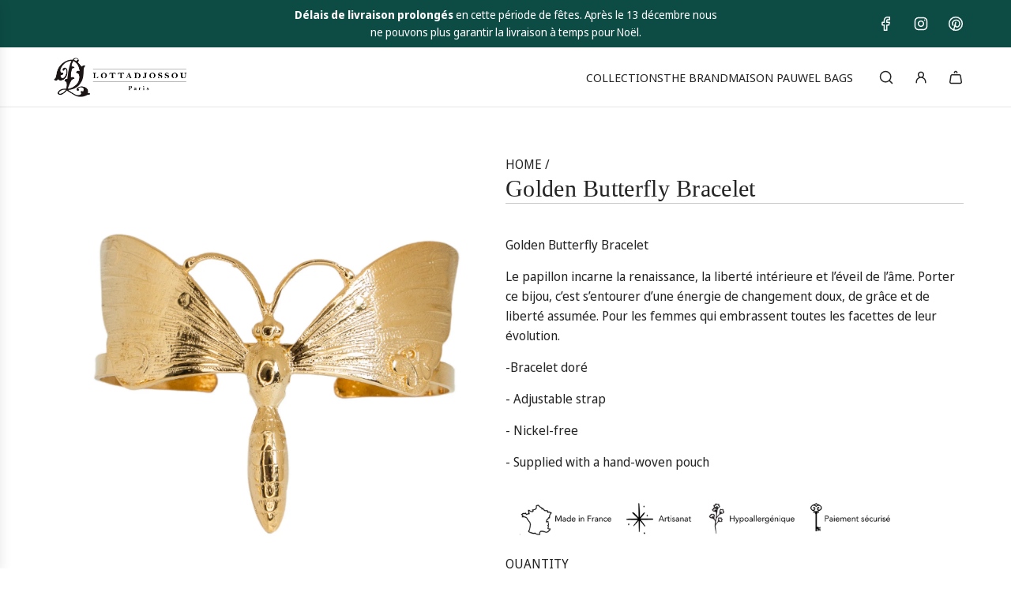

--- FILE ---
content_type: text/html; charset=utf-8
request_url: https://lottadjossou.com/products/bracelet-papillon-dore
body_size: 38010
content:
<!doctype html>
<html class="no-js" lang="fr">
<head>
  <!-- Basic page needs ================================================== -->
  <meta charset="utf-8"><meta http-equiv="X-UA-Compatible" content="IE=edge"><link href="//lottadjossou.com/cdn/shop/t/13/assets/swiper-bundle.min.css?v=127370101718424465871745878482" rel="stylesheet" type="text/css" media="all" />
  <link href="//lottadjossou.com/cdn/shop/t/13/assets/photoswipe.min.css?v=165459975419098386681745878479" rel="stylesheet" type="text/css" media="all" />
  <link href="//lottadjossou.com/cdn/shop/t/13/assets/theme.min.css?v=103097198932805653761745878479" rel="stylesheet" type="text/css" media="all" />
  <link href="//lottadjossou.com/cdn/shop/t/13/assets/custom.css?v=102509586697166887061745878480" rel="stylesheet" type="text/css" media="all" />

  
    <link rel="shortcut icon" href="//lottadjossou.com/cdn/shop/files/logo1_e0df590c-cd7a-4d75-bff6-fc2f89029305.png?crop=center&height=180&v=1614732230&width=180" type="image/png">
    <link rel="apple-touch-icon" sizes="180x180" href="//lottadjossou.com/cdn/shop/files/logo1_e0df590c-cd7a-4d75-bff6-fc2f89029305.png?crop=center&height=180&v=1614732230&width=180">
    <link rel="apple-touch-icon-precomposed" sizes="180x180" href="//lottadjossou.com/cdn/shop/files/logo1_e0df590c-cd7a-4d75-bff6-fc2f89029305.png?crop=center&height=180&v=1614732230&width=180">
    <link rel="icon" type="image/png" sizes="32x32" href="//lottadjossou.com/cdn/shop/files/logo1_e0df590c-cd7a-4d75-bff6-fc2f89029305.png?crop=center&height=32&v=1614732230&width=32">
    <link rel="icon" type="image/png" sizes="194x194" href="//lottadjossou.com/cdn/shop/files/logo1_e0df590c-cd7a-4d75-bff6-fc2f89029305.png?crop=center&height=194&v=1614732230&width=194">
    <link rel="icon" type="image/png" sizes="192x192" href="//lottadjossou.com/cdn/shop/files/logo1_e0df590c-cd7a-4d75-bff6-fc2f89029305.png?crop=center&height=192&v=1614732230&width=192">
    <link rel="icon" type="image/png" sizes="16x16" href="//lottadjossou.com/cdn/shop/files/logo1_e0df590c-cd7a-4d75-bff6-fc2f89029305.png?crop=center&height=16&v=1614732230&width=16">
  

    <link rel="preload" as="font" href="//lottadjossou.com/cdn/fonts/noto_sans_display/notosansdisplay_n4.6e40e262d89cfb66b08511b66a1661d28e47121f.woff2" type="font/woff2" crossorigin>
    
<!-- Title and description ================================================== -->
  <title>
    Bracelet Papillon Doré &ndash; Lotta Djossou Paris Officiel
  </title>

  
    <meta name="description" content="Bracelet Papillon Doré Le papillon incarne la renaissance, la liberté intérieure et l’éveil de l’âme. Porter ce bijou, c’est s’entourer d’une énergie de changement doux, de grâce et de liberté assumée. Pour les femmes qui embrassent toutes les facettes de leur évolution. -Bracelet doré - Bracelet ajustable - Sans Nicke">
  

  <!-- Helpers ================================================== -->
  <!-- /snippets/social-meta-tags.liquid -->


<meta property="og:site_name" content="Lotta Djossou Paris Officiel">
<meta property="og:url" content="https://lottadjossou.com/products/bracelet-papillon-dore">
<meta property="og:title" content="Bracelet Papillon Doré">
<meta property="og:type" content="product">
<meta property="og:description" content="Bracelet Papillon Doré Le papillon incarne la renaissance, la liberté intérieure et l’éveil de l’âme. Porter ce bijou, c’est s’entourer d’une énergie de changement doux, de grâce et de liberté assumée. Pour les femmes qui embrassent toutes les facettes de leur évolution. -Bracelet doré - Bracelet ajustable - Sans Nicke">

  <meta property="og:price:amount" content="115">
  <meta property="og:price:currency" content="EUR">

<meta property="og:image" content="http://lottadjossou.com/cdn/shop/products/Lotta-Djossou-nouvelle-collection-167-PhotoRoom.png?v=1665649858"><meta property="og:image" content="http://lottadjossou.com/cdn/shop/products/1324.jpg?v=1665649822">
<meta property="og:image:alt" content="Bracelet Papillon Doré"><meta property="og:image:alt" content="Bracelet Papillon Doré">
<meta property="og:image:secure_url" content="https://lottadjossou.com/cdn/shop/products/Lotta-Djossou-nouvelle-collection-167-PhotoRoom.png?v=1665649858"><meta property="og:image:secure_url" content="https://lottadjossou.com/cdn/shop/products/1324.jpg?v=1665649822">


<meta name="x:card" content="summary_large_image">
<meta name="x:title" content="Bracelet Papillon Doré">
<meta name="x:description" content="Bracelet Papillon Doré Le papillon incarne la renaissance, la liberté intérieure et l’éveil de l’âme. Porter ce bijou, c’est s’entourer d’une énergie de changement doux, de grâce et de liberté assumée. Pour les femmes qui embrassent toutes les facettes de leur évolution. -Bracelet doré - Bracelet ajustable - Sans Nicke">

  <link rel="canonical" href="https://lottadjossou.com/products/bracelet-papillon-dore"/>
  <meta name="viewport" content="width=device-width, initial-scale=1, shrink-to-fit=no">
  <meta name="theme-color" content="#242424">

  <!-- CSS ================================================== -->
  <style>
/*============================================================================
  #Typography
==============================================================================*/







@font-face {
  font-family: "Noto Sans Display";
  font-weight: 400;
  font-style: normal;
  font-display: swap;
  src: url("//lottadjossou.com/cdn/fonts/noto_sans_display/notosansdisplay_n4.6e40e262d89cfb66b08511b66a1661d28e47121f.woff2") format("woff2"),
       url("//lottadjossou.com/cdn/fonts/noto_sans_display/notosansdisplay_n4.a6db5bccb7c69a790647fdb0790ff2a7d380aee2.woff") format("woff");
}


  



  @font-face {
  font-family: "Noto Sans Display";
  font-weight: 700;
  font-style: normal;
  font-display: swap;
  src: url("//lottadjossou.com/cdn/fonts/noto_sans_display/notosansdisplay_n7.f0aae6d9f7415649f065ae8a22e3c6baead78f8a.woff2") format("woff2"),
       url("//lottadjossou.com/cdn/fonts/noto_sans_display/notosansdisplay_n7.c7773a3fcbb5f6fb15f694a6bfaf6aadd41228f7.woff") format("woff");
}




  @font-face {
  font-family: "Noto Sans Display";
  font-weight: 400;
  font-style: italic;
  font-display: swap;
  src: url("//lottadjossou.com/cdn/fonts/noto_sans_display/notosansdisplay_i4.45a1805847fee4143bd6d63d593f3cf3359bbf3c.woff2") format("woff2"),
       url("//lottadjossou.com/cdn/fonts/noto_sans_display/notosansdisplay_i4.d8bdebb04d12dbaf1349a77101fbe555489fde58.woff") format("woff");
}




  @font-face {
  font-family: "Noto Sans Display";
  font-weight: 700;
  font-style: italic;
  font-display: swap;
  src: url("//lottadjossou.com/cdn/fonts/noto_sans_display/notosansdisplay_i7.91a1bafe47f81a1fc3d1af9e45a3d51dd8253e62.woff2") format("woff2"),
       url("//lottadjossou.com/cdn/fonts/noto_sans_display/notosansdisplay_i7.ce896cb1a63be1b7b45d359a23c86235cb39deb2.woff") format("woff");
}









/*============================================================================
  #General Variables
==============================================================================*/

:root {

  --font-weight-normal: 400;
  --font-weight-bold: 700;
  --font-weight-header-bold: 700;

  --header-font-stack: Palatino, 'Palatino Linotype', 'Book Antiqua', serif;
  --header-font-weight: 400;
  --header-font-style: normal;
  --header-text-size: 30;
  --header-text-size-px: 30px;
  --header-mobile-text-size-px: 22px;

  --header-font-case: uppercase;
  --header-font-size: 15;
  --header-font-size-px: 15px;

  --heading-spacing: 0.01em;
  --heading-line-height: 1.2;
  --heading-font-case: normal;
  --heading-font-stack: FontDrop;

  --body-font-stack: "Noto Sans Display", sans-serif;
  --body-font-weight: 400;
  --body-font-style: normal;

  --button-font-stack: "Noto Sans Display", sans-serif;
  --button-font-weight: 400;
  --button-font-style: normal;

  --label-font-stack: "Noto Sans Display", sans-serif;
  --label-font-weight: 400;
  --label-font-style: normal;
  --label-font-case: uppercase;
  --label-spacing: 0px;

  --navigation-font-stack: "Noto Sans Display", sans-serif;
  --navigation-font-weight: 400;
  --navigation-font-style: normal;
  --navigation-font-letter-spacing: normal;

  --base-font-size-int: 16;
  --base-font-size: 16px;

  --body-font-size-12-to-em: 0.75em;
  --body-font-size-16-to-em: 1.0em;
  --body-font-size-22-to-em: 1.38em;
  --body-font-size-28-to-em: 1.75em;
  --body-font-size-36-to-em: 2.25em;

  /* Heading Sizes */

  
  --h1-size: 38px;
  --h2-size: 30px;
  --h3-size: 26px;
  --h4-size: 23px;
  --h5-size: 19px;
  --h6-size: 16px;

  --sale-badge-color: #737373;
  --sold-out-badge-color: #242424;
  --custom-badge-color: #494949;
  --preorder-badge-color: #494949;
  --badge-font-color: #ffffff;

  --primary-btn-text-color: #ffffff;
  --primary-btn-text-color-opacity50: rgba(255, 255, 255, 0.5);
  --primary-btn-bg-color: #242424;
  --primary-btn-bg-color-opacity50: rgba(36, 36, 36, 0.5);

  --button-text-case: none;
  --button-font-size: 14;
  --button-font-size-px: 14px;
  --button-text-spacing-px: 1px;

  
    --text-line-clamp: none;
  

  
    --alt-btn-border-radius: 0.5rem;
  

  --text-color: #242424;
  --text-color-lighten5: #313131;
  --text-color-lighten70: #d7d7d7;
  --text-color-transparent05: rgba(36, 36, 36, 0.05);
  --text-color-transparent10: rgba(36, 36, 36, 0.1);
  --text-color-transparent15: rgba(36, 36, 36, 0.15);
  --text-color-transparent25: rgba(36, 36, 36, 0.25);
  --text-color-transparent30: rgba(36, 36, 36, 0.3);
  --text-color-transparent40: rgba(36, 36, 36, 0.4);
  --text-color-transparent50: rgba(36, 36, 36, 0.5);
  --text-color-transparent5: rgba(36, 36, 36, 0.5);
  --text-color-transparent6: rgba(36, 36, 36, 0.6);
  --text-color-transparent7: rgba(36, 36, 36, 0.7);
  --text-color-transparent8: rgba(36, 36, 36, 0.8);

  
    --heading-xl-font-size: 28px;
    --heading-l-font-size: 22px;
    --subheading-font-size: 20px;
  

  
    --small-body-font-size: 14px;
  

  --link-color: #242424;
  --on-sale-color: #737373;

  --body-color: #ffffff;
  --body-color-darken10: #e6e6e6;
  --body-color-transparent00: rgba(255, 255, 255, 0);
  --body-color-transparent40: rgba(255, 255, 255, 0.4);
  --body-color-transparent50: rgba(255, 255, 255, 0.5);
  --body-color-transparent90: rgba(255, 255, 255, 0.9);

  --body-secondary-color: #f3f3f3;
  --body-secondary-color-transparent00: rgba(243, 243, 243, 0);
  --body-secondary-color-darken05: #e6e6e6;

  --color-primary-background: #ffffff;
  --color-primary-background-rgb: 255, 255, 255;
  --color-secondary-background: #f3f3f3;

  --border-color: rgba(36, 36, 36, 0.25);
  --link-border-color: rgba(36, 36, 36, 0.5);
  --border-color-darken10: #0a0a0a;
  --view-in-space-button-background: #f2f2f2;

  --header-color: #ffffff;
  --header-color-darken5: #f2f2f2;

  --header-border-color: #e6e5e7;

  --announcement-text-size: 14px;
  --announcement-text-spacing: 0px;

  --logo-font-size: 18px;

  --overlay-header-text-color: #fff;
  --nav-text-color: #242424;
  --nav-text-color-transparent10: rgba(36, 36, 36, 0.1);
  --nav-text-color-transparent30: rgba(36, 36, 36, 0.3);
  --nav-text-hover: #494949;

  --color-scheme-light-background: #f9f9fb;
  --color-scheme-light-background-transparent40: rgba(249, 249, 251, 0.4);
  --color-scheme-light-background-transparent50: rgba(249, 249, 251, 0.5);
  --color-scheme-light-background-lighten5: #ffffff;
  --color-scheme-light-background-rgb: 249, 249, 251;
  --color-scheme-light-text: #494949;
  --color-scheme-light-text-transparent10: rgba(73, 73, 73, 0.1);
  --color-scheme-light-text-transparent25: rgba(73, 73, 73, 0.25);
  --color-scheme-light-text-transparent40: rgba(73, 73, 73, 0.4);
  --color-scheme-light-text-transparent50: rgba(73, 73, 73, 0.5);
  --color-scheme-light-text-transparent60: rgba(73, 73, 73, 0.6);

  --color-scheme-feature-background: #e9e3dc;
  --color-scheme-feature-background-transparent40: rgba(233, 227, 220, 0.4);
  --color-scheme-feature-background-transparent50: rgba(233, 227, 220, 0.5);
  --color-scheme-feature-background-lighten5: #f3f0ec;
  --color-scheme-feature-background-rgb: 233, 227, 220;
  --color-scheme-feature-text: #000000;
  --color-scheme-feature-text-transparent10: rgba(0, 0, 0, 0.1);
  --color-scheme-feature-text-transparent25: rgba(0, 0, 0, 0.25);
  --color-scheme-feature-text-transparent40: rgba(0, 0, 0, 0.4);
  --color-scheme-feature-text-transparent50: rgba(0, 0, 0, 0.5);
  --color-scheme-feature-text-transparent60: rgba(0, 0, 0, 0.6);

  --homepage-sections-accent-secondary-color-transparent60: rgba(0, 0, 0, 0.6);

  --color-scheme-dark-background: #242424;
  --color-scheme-dark-background-transparent40: rgba(36, 36, 36, 0.4);
  --color-scheme-dark-background-transparent50: rgba(36, 36, 36, 0.5);
  --color-scheme-dark-background-rgb: 36, 36, 36;
  --color-scheme-dark-text: #ffffff;
  --color-scheme-dark-text-transparent10: rgba(255, 255, 255, 0.1);
  --color-scheme-dark-text-transparent25: rgba(255, 255, 255, 0.25);
  --color-scheme-dark-text-transparent40: rgba(255, 255, 255, 0.4);
  --color-scheme-dark-text-transparent50: rgba(255, 255, 255, 0.5);
  --color-scheme-dark-text-transparent60: rgba(255, 255, 255, 0.6);

  --filter-bg-color: rgba(36, 36, 36, 0.1);

  --menu-drawer-color: #fff;
  --menu-drawer-color-darken5: #f2f2f2;
  --menu-drawer-text-color: #242424;
  --menu-drawer-text-color-transparent10: rgba(36, 36, 36, 0.1);
  --menu-drawer-text-color-transparent30: rgba(36, 36, 36, 0.3);
  --menu-drawer-border-color: rgba(36, 36, 36, 0.25);
  --menu-drawer-text-hover-color: #494949;

  --cart-drawer-color: #ffffff;
  --cart-drawer-color-transparent50: rgba(255, 255, 255, 0.5);
  --cart-drawer-text-color: #242424;
  --cart-drawer-text-color-transparent10: rgba(36, 36, 36, 0.1);
  --cart-drawer-text-color-transparent25: rgba(36, 36, 36, 0.25);
  --cart-drawer-text-color-transparent40: rgba(36, 36, 36, 0.4);
  --cart-drawer-text-color-transparent50: rgba(36, 36, 36, 0.5);
  --cart-drawer-text-color-transparent70: rgba(36, 36, 36, 0.7);
  --cart-drawer-text-color-lighten10: #3e3e3e;
  --cart-drawer-border-color: rgba(36, 36, 36, 0.25);

  --fancybox-overlay: url('//lottadjossou.com/cdn/shop/t/13/assets/fancybox_overlay.png?v=61793926319831825281745878483');

  --success-color: #28a745;
  --error-color: #DC3545;
  --warning-color: #EB9247;

  /* Shop Pay Installments variables */
  --color-body: #f3f3f3;
  --color-bg: #f3f3f3;

  /* Checkbox */
  --checkbox-size: 16px;
  --line-height-base: 1.6;
}
</style>

  <style data-shopify>
    *,
    *::before,
    *::after {
      box-sizing: inherit;
    }

    html {
      box-sizing: border-box;
      background-color: var(--body-color);
      height: 100%;
      margin: 0;
    }

    body {
      background-color: var(--body-color);
      min-height: 100%;
      margin: 0;
      display: grid;
      grid-template-rows: auto auto 1fr auto;
      grid-template-columns: 100%;
      overflow-x: hidden;
    }

    .sr-only {
      position: absolute;
      width: 1px;
      height: 1px;
      padding: 0;
      margin: -1px;
      overflow: hidden;
      clip: rect(0, 0, 0, 0);
      border: 0;
    }

    .sr-only-focusable:active, .sr-only-focusable:focus {
      position: static;
      width: auto;
      height: auto;
      margin: 0;
      overflow: visible;
      clip: auto;
    }
  </style>

  <!-- Header hook for plugins ================================================== -->
  <script>window.performance && window.performance.mark && window.performance.mark('shopify.content_for_header.start');</script><meta name="google-site-verification" content="oq2isMbZceu8-nfnBaNW5Y2o0QvyI7HHcCMo7fyZup8">
<meta name="facebook-domain-verification" content="ftgjirt4eii64aqakxyp0s2i9szt56">
<meta name="facebook-domain-verification" content="e55nhrge3u87lw361s9rxfiwgkrib9">
<meta name="facebook-domain-verification" content="a7lyvnzrvf9of167ue4bmepq4370fc">
<meta id="shopify-digital-wallet" name="shopify-digital-wallet" content="/27537768520/digital_wallets/dialog">
<meta name="shopify-checkout-api-token" content="6674e46e8fcec7673d9f27669a201f14">
<meta id="in-context-paypal-metadata" data-shop-id="27537768520" data-venmo-supported="false" data-environment="production" data-locale="fr_FR" data-paypal-v4="true" data-currency="EUR">
<link rel="alternate" hreflang="x-default" href="https://lottadjossou.com/products/bracelet-papillon-dore">
<link rel="alternate" hreflang="en" href="https://lottadjossou.com/en/products/bracelet-papillon-dore">
<link rel="alternate" type="application/json+oembed" href="https://lottadjossou.com/products/bracelet-papillon-dore.oembed">
<script async="async" src="/checkouts/internal/preloads.js?locale=fr-FR"></script>
<script id="shopify-features" type="application/json">{"accessToken":"6674e46e8fcec7673d9f27669a201f14","betas":["rich-media-storefront-analytics"],"domain":"lottadjossou.com","predictiveSearch":true,"shopId":27537768520,"locale":"fr"}</script>
<script>var Shopify = Shopify || {};
Shopify.shop = "lottadjossou.myshopify.com";
Shopify.locale = "fr";
Shopify.currency = {"active":"EUR","rate":"1.0"};
Shopify.country = "FR";
Shopify.theme = {"name":"LD - 2504 - v4.2","id":182086697309,"schema_name":"Flow","schema_version":"39.5.0","theme_store_id":null,"role":"main"};
Shopify.theme.handle = "null";
Shopify.theme.style = {"id":null,"handle":null};
Shopify.cdnHost = "lottadjossou.com/cdn";
Shopify.routes = Shopify.routes || {};
Shopify.routes.root = "/";</script>
<script type="module">!function(o){(o.Shopify=o.Shopify||{}).modules=!0}(window);</script>
<script>!function(o){function n(){var o=[];function n(){o.push(Array.prototype.slice.apply(arguments))}return n.q=o,n}var t=o.Shopify=o.Shopify||{};t.loadFeatures=n(),t.autoloadFeatures=n()}(window);</script>
<script id="shop-js-analytics" type="application/json">{"pageType":"product"}</script>
<script defer="defer" async type="module" src="//lottadjossou.com/cdn/shopifycloud/shop-js/modules/v2/client.init-shop-cart-sync_CK653pj-.fr.esm.js"></script>
<script defer="defer" async type="module" src="//lottadjossou.com/cdn/shopifycloud/shop-js/modules/v2/chunk.common_THX2l5vq.esm.js"></script>
<script type="module">
  await import("//lottadjossou.com/cdn/shopifycloud/shop-js/modules/v2/client.init-shop-cart-sync_CK653pj-.fr.esm.js");
await import("//lottadjossou.com/cdn/shopifycloud/shop-js/modules/v2/chunk.common_THX2l5vq.esm.js");

  window.Shopify.SignInWithShop?.initShopCartSync?.({"fedCMEnabled":true,"windoidEnabled":true});

</script>
<script>(function() {
  var isLoaded = false;
  function asyncLoad() {
    if (isLoaded) return;
    isLoaded = true;
    var urls = ["https:\/\/cdn.weglot.com\/weglot_script_tag.js?shop=lottadjossou.myshopify.com","https:\/\/d23dclunsivw3h.cloudfront.net\/redirect-app.js?shop=lottadjossou.myshopify.com","https:\/\/lottadjossou.com\/apps\/buckscc\/sdk.min.js?shop=lottadjossou.myshopify.com","https:\/\/storage.googleapis.com\/timesact-resources\/scripts\/timesact.js?shop=lottadjossou.myshopify.com","https:\/\/cdn.eu.amplitude.com\/script\/5328937de2e1edee6b883b02431f0a34.js?library=shopify\u0026shop=lottadjossou.myshopify.com"];
    for (var i = 0; i < urls.length; i++) {
      var s = document.createElement('script');
      s.type = 'text/javascript';
      s.async = true;
      s.src = urls[i];
      var x = document.getElementsByTagName('script')[0];
      x.parentNode.insertBefore(s, x);
    }
  };
  if(window.attachEvent) {
    window.attachEvent('onload', asyncLoad);
  } else {
    window.addEventListener('load', asyncLoad, false);
  }
})();</script>
<script id="__st">var __st={"a":27537768520,"offset":3600,"reqid":"ac38142a-7db7-4fea-9d36-5265b2464004-1767354411","pageurl":"lottadjossou.com\/products\/bracelet-papillon-dore","u":"91942dbcf1a1","p":"product","rtyp":"product","rid":4567399202888};</script>
<script>window.ShopifyPaypalV4VisibilityTracking = true;</script>
<script id="captcha-bootstrap">!function(){'use strict';const t='contact',e='account',n='new_comment',o=[[t,t],['blogs',n],['comments',n],[t,'customer']],c=[[e,'customer_login'],[e,'guest_login'],[e,'recover_customer_password'],[e,'create_customer']],r=t=>t.map((([t,e])=>`form[action*='/${t}']:not([data-nocaptcha='true']) input[name='form_type'][value='${e}']`)).join(','),a=t=>()=>t?[...document.querySelectorAll(t)].map((t=>t.form)):[];function s(){const t=[...o],e=r(t);return a(e)}const i='password',u='form_key',d=['recaptcha-v3-token','g-recaptcha-response','h-captcha-response',i],f=()=>{try{return window.sessionStorage}catch{return}},m='__shopify_v',_=t=>t.elements[u];function p(t,e,n=!1){try{const o=window.sessionStorage,c=JSON.parse(o.getItem(e)),{data:r}=function(t){const{data:e,action:n}=t;return t[m]||n?{data:e,action:n}:{data:t,action:n}}(c);for(const[e,n]of Object.entries(r))t.elements[e]&&(t.elements[e].value=n);n&&o.removeItem(e)}catch(o){console.error('form repopulation failed',{error:o})}}const l='form_type',E='cptcha';function T(t){t.dataset[E]=!0}const w=window,h=w.document,L='Shopify',v='ce_forms',y='captcha';let A=!1;((t,e)=>{const n=(g='f06e6c50-85a8-45c8-87d0-21a2b65856fe',I='https://cdn.shopify.com/shopifycloud/storefront-forms-hcaptcha/ce_storefront_forms_captcha_hcaptcha.v1.5.2.iife.js',D={infoText:'Protégé par hCaptcha',privacyText:'Confidentialité',termsText:'Conditions'},(t,e,n)=>{const o=w[L][v],c=o.bindForm;if(c)return c(t,g,e,D).then(n);var r;o.q.push([[t,g,e,D],n]),r=I,A||(h.body.append(Object.assign(h.createElement('script'),{id:'captcha-provider',async:!0,src:r})),A=!0)});var g,I,D;w[L]=w[L]||{},w[L][v]=w[L][v]||{},w[L][v].q=[],w[L][y]=w[L][y]||{},w[L][y].protect=function(t,e){n(t,void 0,e),T(t)},Object.freeze(w[L][y]),function(t,e,n,w,h,L){const[v,y,A,g]=function(t,e,n){const i=e?o:[],u=t?c:[],d=[...i,...u],f=r(d),m=r(i),_=r(d.filter((([t,e])=>n.includes(e))));return[a(f),a(m),a(_),s()]}(w,h,L),I=t=>{const e=t.target;return e instanceof HTMLFormElement?e:e&&e.form},D=t=>v().includes(t);t.addEventListener('submit',(t=>{const e=I(t);if(!e)return;const n=D(e)&&!e.dataset.hcaptchaBound&&!e.dataset.recaptchaBound,o=_(e),c=g().includes(e)&&(!o||!o.value);(n||c)&&t.preventDefault(),c&&!n&&(function(t){try{if(!f())return;!function(t){const e=f();if(!e)return;const n=_(t);if(!n)return;const o=n.value;o&&e.removeItem(o)}(t);const e=Array.from(Array(32),(()=>Math.random().toString(36)[2])).join('');!function(t,e){_(t)||t.append(Object.assign(document.createElement('input'),{type:'hidden',name:u})),t.elements[u].value=e}(t,e),function(t,e){const n=f();if(!n)return;const o=[...t.querySelectorAll(`input[type='${i}']`)].map((({name:t})=>t)),c=[...d,...o],r={};for(const[a,s]of new FormData(t).entries())c.includes(a)||(r[a]=s);n.setItem(e,JSON.stringify({[m]:1,action:t.action,data:r}))}(t,e)}catch(e){console.error('failed to persist form',e)}}(e),e.submit())}));const S=(t,e)=>{t&&!t.dataset[E]&&(n(t,e.some((e=>e===t))),T(t))};for(const o of['focusin','change'])t.addEventListener(o,(t=>{const e=I(t);D(e)&&S(e,y())}));const B=e.get('form_key'),M=e.get(l),P=B&&M;t.addEventListener('DOMContentLoaded',(()=>{const t=y();if(P)for(const e of t)e.elements[l].value===M&&p(e,B);[...new Set([...A(),...v().filter((t=>'true'===t.dataset.shopifyCaptcha))])].forEach((e=>S(e,t)))}))}(h,new URLSearchParams(w.location.search),n,t,e,['guest_login'])})(!0,!0)}();</script>
<script integrity="sha256-4kQ18oKyAcykRKYeNunJcIwy7WH5gtpwJnB7kiuLZ1E=" data-source-attribution="shopify.loadfeatures" defer="defer" src="//lottadjossou.com/cdn/shopifycloud/storefront/assets/storefront/load_feature-a0a9edcb.js" crossorigin="anonymous"></script>
<script data-source-attribution="shopify.dynamic_checkout.dynamic.init">var Shopify=Shopify||{};Shopify.PaymentButton=Shopify.PaymentButton||{isStorefrontPortableWallets:!0,init:function(){window.Shopify.PaymentButton.init=function(){};var t=document.createElement("script");t.src="https://lottadjossou.com/cdn/shopifycloud/portable-wallets/latest/portable-wallets.fr.js",t.type="module",document.head.appendChild(t)}};
</script>
<script data-source-attribution="shopify.dynamic_checkout.buyer_consent">
  function portableWalletsHideBuyerConsent(e){var t=document.getElementById("shopify-buyer-consent"),n=document.getElementById("shopify-subscription-policy-button");t&&n&&(t.classList.add("hidden"),t.setAttribute("aria-hidden","true"),n.removeEventListener("click",e))}function portableWalletsShowBuyerConsent(e){var t=document.getElementById("shopify-buyer-consent"),n=document.getElementById("shopify-subscription-policy-button");t&&n&&(t.classList.remove("hidden"),t.removeAttribute("aria-hidden"),n.addEventListener("click",e))}window.Shopify?.PaymentButton&&(window.Shopify.PaymentButton.hideBuyerConsent=portableWalletsHideBuyerConsent,window.Shopify.PaymentButton.showBuyerConsent=portableWalletsShowBuyerConsent);
</script>
<script data-source-attribution="shopify.dynamic_checkout.cart.bootstrap">document.addEventListener("DOMContentLoaded",(function(){function t(){return document.querySelector("shopify-accelerated-checkout-cart, shopify-accelerated-checkout")}if(t())Shopify.PaymentButton.init();else{new MutationObserver((function(e,n){t()&&(Shopify.PaymentButton.init(),n.disconnect())})).observe(document.body,{childList:!0,subtree:!0})}}));
</script>
<link id="shopify-accelerated-checkout-styles" rel="stylesheet" media="screen" href="https://lottadjossou.com/cdn/shopifycloud/portable-wallets/latest/accelerated-checkout-backwards-compat.css" crossorigin="anonymous">
<style id="shopify-accelerated-checkout-cart">
        #shopify-buyer-consent {
  margin-top: 1em;
  display: inline-block;
  width: 100%;
}

#shopify-buyer-consent.hidden {
  display: none;
}

#shopify-subscription-policy-button {
  background: none;
  border: none;
  padding: 0;
  text-decoration: underline;
  font-size: inherit;
  cursor: pointer;
}

#shopify-subscription-policy-button::before {
  box-shadow: none;
}

      </style>

<script>window.performance && window.performance.mark && window.performance.mark('shopify.content_for_header.end');</script>

  <script defer src="//lottadjossou.com/cdn/shop/t/13/assets/eventBus.js?v=100401504747444416941745878480"></script>

  <script type="text/javascript">
		window.wetheme = {
			name: 'Flow',
			webcomponentRegistry: {
        registry: {},
				checkScriptLoaded: function(key) {
					return window.wetheme.webcomponentRegistry.registry[key] ? true : false
				},
        register: function(registration) {
            if(!window.wetheme.webcomponentRegistry.checkScriptLoaded(registration.key)) {
              window.wetheme.webcomponentRegistry.registry[registration.key] = registration
            }
        }
      }
    };
	</script>

  

  

  <script>document.documentElement.className = document.documentElement.className.replace('no-js', 'js');</script>
<!--Gem_Page_Header_Script-->
<!-- "snippets/gem-app-header-scripts.liquid" was not rendered, the associated app was uninstalled -->
<!--End_Gem_Page_Header_Script-->
<!-- BEGIN app block: shopify://apps/klaviyo-email-marketing-sms/blocks/klaviyo-onsite-embed/2632fe16-c075-4321-a88b-50b567f42507 -->












  <script async src="https://static.klaviyo.com/onsite/js/Sfp6FD/klaviyo.js?company_id=Sfp6FD"></script>
  <script>!function(){if(!window.klaviyo){window._klOnsite=window._klOnsite||[];try{window.klaviyo=new Proxy({},{get:function(n,i){return"push"===i?function(){var n;(n=window._klOnsite).push.apply(n,arguments)}:function(){for(var n=arguments.length,o=new Array(n),w=0;w<n;w++)o[w]=arguments[w];var t="function"==typeof o[o.length-1]?o.pop():void 0,e=new Promise((function(n){window._klOnsite.push([i].concat(o,[function(i){t&&t(i),n(i)}]))}));return e}}})}catch(n){window.klaviyo=window.klaviyo||[],window.klaviyo.push=function(){var n;(n=window._klOnsite).push.apply(n,arguments)}}}}();</script>

  
    <script id="viewed_product">
      if (item == null) {
        var _learnq = _learnq || [];

        var MetafieldReviews = null
        var MetafieldYotpoRating = null
        var MetafieldYotpoCount = null
        var MetafieldLooxRating = null
        var MetafieldLooxCount = null
        var okendoProduct = null
        var okendoProductReviewCount = null
        var okendoProductReviewAverageValue = null
        try {
          // The following fields are used for Customer Hub recently viewed in order to add reviews.
          // This information is not part of __kla_viewed. Instead, it is part of __kla_viewed_reviewed_items
          MetafieldReviews = {};
          MetafieldYotpoRating = null
          MetafieldYotpoCount = null
          MetafieldLooxRating = null
          MetafieldLooxCount = null

          okendoProduct = null
          // If the okendo metafield is not legacy, it will error, which then requires the new json formatted data
          if (okendoProduct && 'error' in okendoProduct) {
            okendoProduct = null
          }
          okendoProductReviewCount = okendoProduct ? okendoProduct.reviewCount : null
          okendoProductReviewAverageValue = okendoProduct ? okendoProduct.reviewAverageValue : null
        } catch (error) {
          console.error('Error in Klaviyo onsite reviews tracking:', error);
        }

        var item = {
          Name: "Bracelet Papillon Doré",
          ProductID: 4567399202888,
          Categories: ["Bracelets","Bracelets - Insecte","Coups de coeur Automne","Idées cadeaux Fête des mères","Insecte","Non soldés","Our Best Sellers","Produits en or","Sélection Fêtes","Tous les bijoux"],
          ImageURL: "https://lottadjossou.com/cdn/shop/products/Lotta-Djossou-nouvelle-collection-167-PhotoRoom_grande.png?v=1665649858",
          URL: "https://lottadjossou.com/products/bracelet-papillon-dore",
          Brand: "Lotta Djossou Paris",
          Price: " 115 €",
          Value: "115",
          CompareAtPrice: " 0 €"
        };
        _learnq.push(['track', 'Viewed Product', item]);
        _learnq.push(['trackViewedItem', {
          Title: item.Name,
          ItemId: item.ProductID,
          Categories: item.Categories,
          ImageUrl: item.ImageURL,
          Url: item.URL,
          Metadata: {
            Brand: item.Brand,
            Price: item.Price,
            Value: item.Value,
            CompareAtPrice: item.CompareAtPrice
          },
          metafields:{
            reviews: MetafieldReviews,
            yotpo:{
              rating: MetafieldYotpoRating,
              count: MetafieldYotpoCount,
            },
            loox:{
              rating: MetafieldLooxRating,
              count: MetafieldLooxCount,
            },
            okendo: {
              rating: okendoProductReviewAverageValue,
              count: okendoProductReviewCount,
            }
          }
        }]);
      }
    </script>
  




  <script>
    window.klaviyoReviewsProductDesignMode = false
  </script>







<!-- END app block --><!-- BEGIN app block: shopify://apps/weglot-translate-your-store/blocks/weglot/3097482a-fafe-42ff-bc33-ea19e35c4a20 -->
  <link rel="alternate" hreflang="fr" href="https://lottadjossou.com/products/bracelet-papillon-dore" />






  
    

    
    
    
      <link rel="alternate" hreflang="en" href="https:///products/bracelet-papillon-dore" />
    
  


<!--Start Weglot Script-->
<script src="https://cdn.weglot.com/weglot.min.js?api_key=wg_cee351404f63179d064f0adcf6b3b96f5" async></script>
<!--End Weglot Script-->

<!-- END app block --><link href="https://monorail-edge.shopifysvc.com" rel="dns-prefetch">
<script>(function(){if ("sendBeacon" in navigator && "performance" in window) {try {var session_token_from_headers = performance.getEntriesByType('navigation')[0].serverTiming.find(x => x.name == '_s').description;} catch {var session_token_from_headers = undefined;}var session_cookie_matches = document.cookie.match(/_shopify_s=([^;]*)/);var session_token_from_cookie = session_cookie_matches && session_cookie_matches.length === 2 ? session_cookie_matches[1] : "";var session_token = session_token_from_headers || session_token_from_cookie || "";function handle_abandonment_event(e) {var entries = performance.getEntries().filter(function(entry) {return /monorail-edge.shopifysvc.com/.test(entry.name);});if (!window.abandonment_tracked && entries.length === 0) {window.abandonment_tracked = true;var currentMs = Date.now();var navigation_start = performance.timing.navigationStart;var payload = {shop_id: 27537768520,url: window.location.href,navigation_start,duration: currentMs - navigation_start,session_token,page_type: "product"};window.navigator.sendBeacon("https://monorail-edge.shopifysvc.com/v1/produce", JSON.stringify({schema_id: "online_store_buyer_site_abandonment/1.1",payload: payload,metadata: {event_created_at_ms: currentMs,event_sent_at_ms: currentMs}}));}}window.addEventListener('pagehide', handle_abandonment_event);}}());</script>
<script id="web-pixels-manager-setup">(function e(e,d,r,n,o){if(void 0===o&&(o={}),!Boolean(null===(a=null===(i=window.Shopify)||void 0===i?void 0:i.analytics)||void 0===a?void 0:a.replayQueue)){var i,a;window.Shopify=window.Shopify||{};var t=window.Shopify;t.analytics=t.analytics||{};var s=t.analytics;s.replayQueue=[],s.publish=function(e,d,r){return s.replayQueue.push([e,d,r]),!0};try{self.performance.mark("wpm:start")}catch(e){}var l=function(){var e={modern:/Edge?\/(1{2}[4-9]|1[2-9]\d|[2-9]\d{2}|\d{4,})\.\d+(\.\d+|)|Firefox\/(1{2}[4-9]|1[2-9]\d|[2-9]\d{2}|\d{4,})\.\d+(\.\d+|)|Chrom(ium|e)\/(9{2}|\d{3,})\.\d+(\.\d+|)|(Maci|X1{2}).+ Version\/(15\.\d+|(1[6-9]|[2-9]\d|\d{3,})\.\d+)([,.]\d+|)( \(\w+\)|)( Mobile\/\w+|) Safari\/|Chrome.+OPR\/(9{2}|\d{3,})\.\d+\.\d+|(CPU[ +]OS|iPhone[ +]OS|CPU[ +]iPhone|CPU IPhone OS|CPU iPad OS)[ +]+(15[._]\d+|(1[6-9]|[2-9]\d|\d{3,})[._]\d+)([._]\d+|)|Android:?[ /-](13[3-9]|1[4-9]\d|[2-9]\d{2}|\d{4,})(\.\d+|)(\.\d+|)|Android.+Firefox\/(13[5-9]|1[4-9]\d|[2-9]\d{2}|\d{4,})\.\d+(\.\d+|)|Android.+Chrom(ium|e)\/(13[3-9]|1[4-9]\d|[2-9]\d{2}|\d{4,})\.\d+(\.\d+|)|SamsungBrowser\/([2-9]\d|\d{3,})\.\d+/,legacy:/Edge?\/(1[6-9]|[2-9]\d|\d{3,})\.\d+(\.\d+|)|Firefox\/(5[4-9]|[6-9]\d|\d{3,})\.\d+(\.\d+|)|Chrom(ium|e)\/(5[1-9]|[6-9]\d|\d{3,})\.\d+(\.\d+|)([\d.]+$|.*Safari\/(?![\d.]+ Edge\/[\d.]+$))|(Maci|X1{2}).+ Version\/(10\.\d+|(1[1-9]|[2-9]\d|\d{3,})\.\d+)([,.]\d+|)( \(\w+\)|)( Mobile\/\w+|) Safari\/|Chrome.+OPR\/(3[89]|[4-9]\d|\d{3,})\.\d+\.\d+|(CPU[ +]OS|iPhone[ +]OS|CPU[ +]iPhone|CPU IPhone OS|CPU iPad OS)[ +]+(10[._]\d+|(1[1-9]|[2-9]\d|\d{3,})[._]\d+)([._]\d+|)|Android:?[ /-](13[3-9]|1[4-9]\d|[2-9]\d{2}|\d{4,})(\.\d+|)(\.\d+|)|Mobile Safari.+OPR\/([89]\d|\d{3,})\.\d+\.\d+|Android.+Firefox\/(13[5-9]|1[4-9]\d|[2-9]\d{2}|\d{4,})\.\d+(\.\d+|)|Android.+Chrom(ium|e)\/(13[3-9]|1[4-9]\d|[2-9]\d{2}|\d{4,})\.\d+(\.\d+|)|Android.+(UC? ?Browser|UCWEB|U3)[ /]?(15\.([5-9]|\d{2,})|(1[6-9]|[2-9]\d|\d{3,})\.\d+)\.\d+|SamsungBrowser\/(5\.\d+|([6-9]|\d{2,})\.\d+)|Android.+MQ{2}Browser\/(14(\.(9|\d{2,})|)|(1[5-9]|[2-9]\d|\d{3,})(\.\d+|))(\.\d+|)|K[Aa][Ii]OS\/(3\.\d+|([4-9]|\d{2,})\.\d+)(\.\d+|)/},d=e.modern,r=e.legacy,n=navigator.userAgent;return n.match(d)?"modern":n.match(r)?"legacy":"unknown"}(),u="modern"===l?"modern":"legacy",c=(null!=n?n:{modern:"",legacy:""})[u],f=function(e){return[e.baseUrl,"/wpm","/b",e.hashVersion,"modern"===e.buildTarget?"m":"l",".js"].join("")}({baseUrl:d,hashVersion:r,buildTarget:u}),m=function(e){var d=e.version,r=e.bundleTarget,n=e.surface,o=e.pageUrl,i=e.monorailEndpoint;return{emit:function(e){var a=e.status,t=e.errorMsg,s=(new Date).getTime(),l=JSON.stringify({metadata:{event_sent_at_ms:s},events:[{schema_id:"web_pixels_manager_load/3.1",payload:{version:d,bundle_target:r,page_url:o,status:a,surface:n,error_msg:t},metadata:{event_created_at_ms:s}}]});if(!i)return console&&console.warn&&console.warn("[Web Pixels Manager] No Monorail endpoint provided, skipping logging."),!1;try{return self.navigator.sendBeacon.bind(self.navigator)(i,l)}catch(e){}var u=new XMLHttpRequest;try{return u.open("POST",i,!0),u.setRequestHeader("Content-Type","text/plain"),u.send(l),!0}catch(e){return console&&console.warn&&console.warn("[Web Pixels Manager] Got an unhandled error while logging to Monorail."),!1}}}}({version:r,bundleTarget:l,surface:e.surface,pageUrl:self.location.href,monorailEndpoint:e.monorailEndpoint});try{o.browserTarget=l,function(e){var d=e.src,r=e.async,n=void 0===r||r,o=e.onload,i=e.onerror,a=e.sri,t=e.scriptDataAttributes,s=void 0===t?{}:t,l=document.createElement("script"),u=document.querySelector("head"),c=document.querySelector("body");if(l.async=n,l.src=d,a&&(l.integrity=a,l.crossOrigin="anonymous"),s)for(var f in s)if(Object.prototype.hasOwnProperty.call(s,f))try{l.dataset[f]=s[f]}catch(e){}if(o&&l.addEventListener("load",o),i&&l.addEventListener("error",i),u)u.appendChild(l);else{if(!c)throw new Error("Did not find a head or body element to append the script");c.appendChild(l)}}({src:f,async:!0,onload:function(){if(!function(){var e,d;return Boolean(null===(d=null===(e=window.Shopify)||void 0===e?void 0:e.analytics)||void 0===d?void 0:d.initialized)}()){var d=window.webPixelsManager.init(e)||void 0;if(d){var r=window.Shopify.analytics;r.replayQueue.forEach((function(e){var r=e[0],n=e[1],o=e[2];d.publishCustomEvent(r,n,o)})),r.replayQueue=[],r.publish=d.publishCustomEvent,r.visitor=d.visitor,r.initialized=!0}}},onerror:function(){return m.emit({status:"failed",errorMsg:"".concat(f," has failed to load")})},sri:function(e){var d=/^sha384-[A-Za-z0-9+/=]+$/;return"string"==typeof e&&d.test(e)}(c)?c:"",scriptDataAttributes:o}),m.emit({status:"loading"})}catch(e){m.emit({status:"failed",errorMsg:(null==e?void 0:e.message)||"Unknown error"})}}})({shopId: 27537768520,storefrontBaseUrl: "https://lottadjossou.com",extensionsBaseUrl: "https://extensions.shopifycdn.com/cdn/shopifycloud/web-pixels-manager",monorailEndpoint: "https://monorail-edge.shopifysvc.com/unstable/produce_batch",surface: "storefront-renderer",enabledBetaFlags: ["2dca8a86","a0d5f9d2"],webPixelsConfigList: [{"id":"3964535133","configuration":"{\"accountID\":\"Sfp6FD\",\"webPixelConfig\":\"eyJlbmFibGVBZGRlZFRvQ2FydEV2ZW50cyI6IHRydWV9\"}","eventPayloadVersion":"v1","runtimeContext":"STRICT","scriptVersion":"524f6c1ee37bacdca7657a665bdca589","type":"APP","apiClientId":123074,"privacyPurposes":["ANALYTICS","MARKETING"],"dataSharingAdjustments":{"protectedCustomerApprovalScopes":["read_customer_address","read_customer_email","read_customer_name","read_customer_personal_data","read_customer_phone"]}},{"id":"1787298141","configuration":"{\"accountID\":\"lottadjossou.myshopify.com\",\"amplitudeAPIKey\":\"5328937de2e1edee6b883b02431f0a34\",\"serverZone\":\"EU\"}","eventPayloadVersion":"v1","runtimeContext":"STRICT","scriptVersion":"49d729a392fbb67dc91545107e0e93dc","type":"APP","apiClientId":5599249,"privacyPurposes":["ANALYTICS","MARKETING","SALE_OF_DATA"],"dataSharingAdjustments":{"protectedCustomerApprovalScopes":["read_customer_email","read_customer_personal_data"]}},{"id":"1265860957","configuration":"{\"config\":\"{\\\"pixel_id\\\":\\\"AW-350095495\\\",\\\"target_country\\\":\\\"FR\\\",\\\"gtag_events\\\":[{\\\"type\\\":\\\"page_view\\\",\\\"action_label\\\":\\\"AW-350095495\\\/oCJQCJiGksgCEIeR-KYB\\\"},{\\\"type\\\":\\\"purchase\\\",\\\"action_label\\\":\\\"AW-350095495\\\/MlhbCJuGksgCEIeR-KYB\\\"},{\\\"type\\\":\\\"view_item\\\",\\\"action_label\\\":\\\"AW-350095495\\\/Po-cCJ6GksgCEIeR-KYB\\\"},{\\\"type\\\":\\\"add_to_cart\\\",\\\"action_label\\\":\\\"AW-350095495\\\/_KryCKGGksgCEIeR-KYB\\\"},{\\\"type\\\":\\\"begin_checkout\\\",\\\"action_label\\\":\\\"AW-350095495\\\/4GJcCKSGksgCEIeR-KYB\\\"},{\\\"type\\\":\\\"search\\\",\\\"action_label\\\":\\\"AW-350095495\\\/kI_CCKeGksgCEIeR-KYB\\\"},{\\\"type\\\":\\\"add_payment_info\\\",\\\"action_label\\\":\\\"AW-350095495\\\/4Oa4CKqGksgCEIeR-KYB\\\"}],\\\"enable_monitoring_mode\\\":false}\"}","eventPayloadVersion":"v1","runtimeContext":"OPEN","scriptVersion":"b2a88bafab3e21179ed38636efcd8a93","type":"APP","apiClientId":1780363,"privacyPurposes":[],"dataSharingAdjustments":{"protectedCustomerApprovalScopes":["read_customer_address","read_customer_email","read_customer_name","read_customer_personal_data","read_customer_phone"]}},{"id":"411304285","configuration":"{\"pixel_id\":\"1000170630047199\",\"pixel_type\":\"facebook_pixel\",\"metaapp_system_user_token\":\"-\"}","eventPayloadVersion":"v1","runtimeContext":"OPEN","scriptVersion":"ca16bc87fe92b6042fbaa3acc2fbdaa6","type":"APP","apiClientId":2329312,"privacyPurposes":["ANALYTICS","MARKETING","SALE_OF_DATA"],"dataSharingAdjustments":{"protectedCustomerApprovalScopes":["read_customer_address","read_customer_email","read_customer_name","read_customer_personal_data","read_customer_phone"]}},{"id":"154370397","configuration":"{\"tagID\":\"2614452264426\"}","eventPayloadVersion":"v1","runtimeContext":"STRICT","scriptVersion":"18031546ee651571ed29edbe71a3550b","type":"APP","apiClientId":3009811,"privacyPurposes":["ANALYTICS","MARKETING","SALE_OF_DATA"],"dataSharingAdjustments":{"protectedCustomerApprovalScopes":["read_customer_address","read_customer_email","read_customer_name","read_customer_personal_data","read_customer_phone"]}},{"id":"166363485","eventPayloadVersion":"1","runtimeContext":"LAX","scriptVersion":"1","type":"CUSTOM","privacyPurposes":["ANALYTICS","MARKETING","PREFERENCES"],"name":"Plausible"},{"id":"shopify-app-pixel","configuration":"{}","eventPayloadVersion":"v1","runtimeContext":"STRICT","scriptVersion":"0450","apiClientId":"shopify-pixel","type":"APP","privacyPurposes":["ANALYTICS","MARKETING"]},{"id":"shopify-custom-pixel","eventPayloadVersion":"v1","runtimeContext":"LAX","scriptVersion":"0450","apiClientId":"shopify-pixel","type":"CUSTOM","privacyPurposes":["ANALYTICS","MARKETING"]}],isMerchantRequest: false,initData: {"shop":{"name":"Lotta Djossou Paris Officiel","paymentSettings":{"currencyCode":"EUR"},"myshopifyDomain":"lottadjossou.myshopify.com","countryCode":"FR","storefrontUrl":"https:\/\/lottadjossou.com"},"customer":null,"cart":null,"checkout":null,"productVariants":[{"price":{"amount":115.0,"currencyCode":"EUR"},"product":{"title":"Bracelet Papillon Doré","vendor":"Lotta Djossou Paris","id":"4567399202888","untranslatedTitle":"Bracelet Papillon Doré","url":"\/products\/bracelet-papillon-dore","type":"Bracelets - Insecte"},"id":"31976105345096","image":{"src":"\/\/lottadjossou.com\/cdn\/shop\/products\/Lotta-Djossou-nouvelle-collection-167-PhotoRoom.png?v=1665649858"},"sku":"A394","title":"Default Title","untranslatedTitle":"Default Title"}],"purchasingCompany":null},},"https://lottadjossou.com/cdn","da62cc92w68dfea28pcf9825a4m392e00d0",{"modern":"","legacy":""},{"shopId":"27537768520","storefrontBaseUrl":"https:\/\/lottadjossou.com","extensionBaseUrl":"https:\/\/extensions.shopifycdn.com\/cdn\/shopifycloud\/web-pixels-manager","surface":"storefront-renderer","enabledBetaFlags":"[\"2dca8a86\", \"a0d5f9d2\"]","isMerchantRequest":"false","hashVersion":"da62cc92w68dfea28pcf9825a4m392e00d0","publish":"custom","events":"[[\"page_viewed\",{}],[\"product_viewed\",{\"productVariant\":{\"price\":{\"amount\":115.0,\"currencyCode\":\"EUR\"},\"product\":{\"title\":\"Bracelet Papillon Doré\",\"vendor\":\"Lotta Djossou Paris\",\"id\":\"4567399202888\",\"untranslatedTitle\":\"Bracelet Papillon Doré\",\"url\":\"\/products\/bracelet-papillon-dore\",\"type\":\"Bracelets - Insecte\"},\"id\":\"31976105345096\",\"image\":{\"src\":\"\/\/lottadjossou.com\/cdn\/shop\/products\/Lotta-Djossou-nouvelle-collection-167-PhotoRoom.png?v=1665649858\"},\"sku\":\"A394\",\"title\":\"Default Title\",\"untranslatedTitle\":\"Default Title\"}}]]"});</script><script>
  window.ShopifyAnalytics = window.ShopifyAnalytics || {};
  window.ShopifyAnalytics.meta = window.ShopifyAnalytics.meta || {};
  window.ShopifyAnalytics.meta.currency = 'EUR';
  var meta = {"product":{"id":4567399202888,"gid":"gid:\/\/shopify\/Product\/4567399202888","vendor":"Lotta Djossou Paris","type":"Bracelets - Insecte","handle":"bracelet-papillon-dore","variants":[{"id":31976105345096,"price":11500,"name":"Bracelet Papillon Doré","public_title":null,"sku":"A394"}],"remote":false},"page":{"pageType":"product","resourceType":"product","resourceId":4567399202888,"requestId":"ac38142a-7db7-4fea-9d36-5265b2464004-1767354411"}};
  for (var attr in meta) {
    window.ShopifyAnalytics.meta[attr] = meta[attr];
  }
</script>
<script class="analytics">
  (function () {
    var customDocumentWrite = function(content) {
      var jquery = null;

      if (window.jQuery) {
        jquery = window.jQuery;
      } else if (window.Checkout && window.Checkout.$) {
        jquery = window.Checkout.$;
      }

      if (jquery) {
        jquery('body').append(content);
      }
    };

    var hasLoggedConversion = function(token) {
      if (token) {
        return document.cookie.indexOf('loggedConversion=' + token) !== -1;
      }
      return false;
    }

    var setCookieIfConversion = function(token) {
      if (token) {
        var twoMonthsFromNow = new Date(Date.now());
        twoMonthsFromNow.setMonth(twoMonthsFromNow.getMonth() + 2);

        document.cookie = 'loggedConversion=' + token + '; expires=' + twoMonthsFromNow;
      }
    }

    var trekkie = window.ShopifyAnalytics.lib = window.trekkie = window.trekkie || [];
    if (trekkie.integrations) {
      return;
    }
    trekkie.methods = [
      'identify',
      'page',
      'ready',
      'track',
      'trackForm',
      'trackLink'
    ];
    trekkie.factory = function(method) {
      return function() {
        var args = Array.prototype.slice.call(arguments);
        args.unshift(method);
        trekkie.push(args);
        return trekkie;
      };
    };
    for (var i = 0; i < trekkie.methods.length; i++) {
      var key = trekkie.methods[i];
      trekkie[key] = trekkie.factory(key);
    }
    trekkie.load = function(config) {
      trekkie.config = config || {};
      trekkie.config.initialDocumentCookie = document.cookie;
      var first = document.getElementsByTagName('script')[0];
      var script = document.createElement('script');
      script.type = 'text/javascript';
      script.onerror = function(e) {
        var scriptFallback = document.createElement('script');
        scriptFallback.type = 'text/javascript';
        scriptFallback.onerror = function(error) {
                var Monorail = {
      produce: function produce(monorailDomain, schemaId, payload) {
        var currentMs = new Date().getTime();
        var event = {
          schema_id: schemaId,
          payload: payload,
          metadata: {
            event_created_at_ms: currentMs,
            event_sent_at_ms: currentMs
          }
        };
        return Monorail.sendRequest("https://" + monorailDomain + "/v1/produce", JSON.stringify(event));
      },
      sendRequest: function sendRequest(endpointUrl, payload) {
        // Try the sendBeacon API
        if (window && window.navigator && typeof window.navigator.sendBeacon === 'function' && typeof window.Blob === 'function' && !Monorail.isIos12()) {
          var blobData = new window.Blob([payload], {
            type: 'text/plain'
          });

          if (window.navigator.sendBeacon(endpointUrl, blobData)) {
            return true;
          } // sendBeacon was not successful

        } // XHR beacon

        var xhr = new XMLHttpRequest();

        try {
          xhr.open('POST', endpointUrl);
          xhr.setRequestHeader('Content-Type', 'text/plain');
          xhr.send(payload);
        } catch (e) {
          console.log(e);
        }

        return false;
      },
      isIos12: function isIos12() {
        return window.navigator.userAgent.lastIndexOf('iPhone; CPU iPhone OS 12_') !== -1 || window.navigator.userAgent.lastIndexOf('iPad; CPU OS 12_') !== -1;
      }
    };
    Monorail.produce('monorail-edge.shopifysvc.com',
      'trekkie_storefront_load_errors/1.1',
      {shop_id: 27537768520,
      theme_id: 182086697309,
      app_name: "storefront",
      context_url: window.location.href,
      source_url: "//lottadjossou.com/cdn/s/trekkie.storefront.8f32c7f0b513e73f3235c26245676203e1209161.min.js"});

        };
        scriptFallback.async = true;
        scriptFallback.src = '//lottadjossou.com/cdn/s/trekkie.storefront.8f32c7f0b513e73f3235c26245676203e1209161.min.js';
        first.parentNode.insertBefore(scriptFallback, first);
      };
      script.async = true;
      script.src = '//lottadjossou.com/cdn/s/trekkie.storefront.8f32c7f0b513e73f3235c26245676203e1209161.min.js';
      first.parentNode.insertBefore(script, first);
    };
    trekkie.load(
      {"Trekkie":{"appName":"storefront","development":false,"defaultAttributes":{"shopId":27537768520,"isMerchantRequest":null,"themeId":182086697309,"themeCityHash":"7209606955324410307","contentLanguage":"fr","currency":"EUR","eventMetadataId":"290d2b99-6755-4a29-9f9c-3e8cdddc83be"},"isServerSideCookieWritingEnabled":true,"monorailRegion":"shop_domain","enabledBetaFlags":["65f19447"]},"Session Attribution":{},"S2S":{"facebookCapiEnabled":true,"source":"trekkie-storefront-renderer","apiClientId":580111}}
    );

    var loaded = false;
    trekkie.ready(function() {
      if (loaded) return;
      loaded = true;

      window.ShopifyAnalytics.lib = window.trekkie;

      var originalDocumentWrite = document.write;
      document.write = customDocumentWrite;
      try { window.ShopifyAnalytics.merchantGoogleAnalytics.call(this); } catch(error) {};
      document.write = originalDocumentWrite;

      window.ShopifyAnalytics.lib.page(null,{"pageType":"product","resourceType":"product","resourceId":4567399202888,"requestId":"ac38142a-7db7-4fea-9d36-5265b2464004-1767354411","shopifyEmitted":true});

      var match = window.location.pathname.match(/checkouts\/(.+)\/(thank_you|post_purchase)/)
      var token = match? match[1]: undefined;
      if (!hasLoggedConversion(token)) {
        setCookieIfConversion(token);
        window.ShopifyAnalytics.lib.track("Viewed Product",{"currency":"EUR","variantId":31976105345096,"productId":4567399202888,"productGid":"gid:\/\/shopify\/Product\/4567399202888","name":"Bracelet Papillon Doré","price":"115.00","sku":"A394","brand":"Lotta Djossou Paris","variant":null,"category":"Bracelets - Insecte","nonInteraction":true,"remote":false},undefined,undefined,{"shopifyEmitted":true});
      window.ShopifyAnalytics.lib.track("monorail:\/\/trekkie_storefront_viewed_product\/1.1",{"currency":"EUR","variantId":31976105345096,"productId":4567399202888,"productGid":"gid:\/\/shopify\/Product\/4567399202888","name":"Bracelet Papillon Doré","price":"115.00","sku":"A394","brand":"Lotta Djossou Paris","variant":null,"category":"Bracelets - Insecte","nonInteraction":true,"remote":false,"referer":"https:\/\/lottadjossou.com\/products\/bracelet-papillon-dore"});
      }
    });


        var eventsListenerScript = document.createElement('script');
        eventsListenerScript.async = true;
        eventsListenerScript.src = "//lottadjossou.com/cdn/shopifycloud/storefront/assets/shop_events_listener-3da45d37.js";
        document.getElementsByTagName('head')[0].appendChild(eventsListenerScript);

})();</script>
  <script>
  if (!window.ga || (window.ga && typeof window.ga !== 'function')) {
    window.ga = function ga() {
      (window.ga.q = window.ga.q || []).push(arguments);
      if (window.Shopify && window.Shopify.analytics && typeof window.Shopify.analytics.publish === 'function') {
        window.Shopify.analytics.publish("ga_stub_called", {}, {sendTo: "google_osp_migration"});
      }
      console.error("Shopify's Google Analytics stub called with:", Array.from(arguments), "\nSee https://help.shopify.com/manual/promoting-marketing/pixels/pixel-migration#google for more information.");
    };
    if (window.Shopify && window.Shopify.analytics && typeof window.Shopify.analytics.publish === 'function') {
      window.Shopify.analytics.publish("ga_stub_initialized", {}, {sendTo: "google_osp_migration"});
    }
  }
</script>
<script
  defer
  src="https://lottadjossou.com/cdn/shopifycloud/perf-kit/shopify-perf-kit-2.1.2.min.js"
  data-application="storefront-renderer"
  data-shop-id="27537768520"
  data-render-region="gcp-us-east1"
  data-page-type="product"
  data-theme-instance-id="182086697309"
  data-theme-name="Flow"
  data-theme-version="39.5.0"
  data-monorail-region="shop_domain"
  data-resource-timing-sampling-rate="10"
  data-shs="true"
  data-shs-beacon="true"
  data-shs-export-with-fetch="true"
  data-shs-logs-sample-rate="1"
  data-shs-beacon-endpoint="https://lottadjossou.com/api/collect"
></script>
</head>


<body id="bracelet-papillon-dore" class="template-product animations-disabled images-aspect-ratio ">

  <noscript><link href="//lottadjossou.com/cdn/shop/t/13/assets/swiper-bundle.min.css?v=127370101718424465871745878482" rel="stylesheet" type="text/css" media="all" /></noscript>
  <noscript><link href="//lottadjossou.com/cdn/shop/t/13/assets/photoswipe.min.css?v=165459975419098386681745878479" rel="stylesheet" type="text/css" media="all" /></noscript>
  
  
  <noscript><link href="//lottadjossou.com/cdn/shop/t/13/assets/custom.css?v=102509586697166887061745878480" rel="stylesheet" type="text/css" media="all" /></noscript>

  
  <safe-load-scripts class="hidden">
    <script src="//lottadjossou.com/cdn/shop/t/13/assets/component-cart-quantity.js?v=9607346282266633731745878484" type="module" defer="defer" data-flow-load-key="component-cart-quantity"></script>
  </safe-load-scripts>
  <safe-load-scripts class="hidden">
    <script src="//lottadjossou.com/cdn/shop/t/13/assets/component-cart-update.js?v=38903525079000161031745878479" type="module" defer="defer" data-flow-load-key="component-cart-update"></script>
  </safe-load-scripts>
  

  
  

  
  <div class="right-drawer-vue">
  
  <wetheme-right-drawer
    search-url="/search/suggest.json"
    is-predictive="true"
    search-collections=""
    language-url="/"
  >
  </wetheme-right-drawer>
</div>
<script type="text/x-template" id="wetheme-right-drawer-template">
  <div>
    <transition name="drawer-right">
      <div :class="[type === 'shop-now' ? 'quick-view-drawer' : '']" class="drawer drawer--right drawer--cart" v-if="isOpen" ref="drawerRight">
        <div :class="[type === 'shop-now' || type === 'page' ? 'display-flex' : '', 'drawer__header', 'sitewide--title-wrapper']">
          <div class="drawer__close js-drawer-close">
            <button type="button" class="icon-fallback-text standalone-icon--wrapper" aria-label="Fermer" ref="drawerClose" v-on:click="close">
              <span class="fallback-text">Fermer</span>
              




    <svg viewBox="0 0 20 20" fill="none" xmlns="http://www.w3.org/2000/svg" width="20" height="20"><path d="M5.63086 14.3692L10 10L14.3692 14.3692M14.3692 5.63086L9.99919 10L5.63086 5.63086" stroke="currentColor" stroke-width="1.5" stroke-linecap="round" stroke-linejoin="round"/></svg>
  
            </button>
          </div>
          <input ref="drawerFocus" tabindex="-1" aria-hidden="true" class="sr-only" />
          <div :class="[type === 'shop-now' || type === 'page' ? 'remove-margin' : '', 'drawer__title', 'h2', 'true']">
            <span class="sr-only" v-if="type === 'shop-now'">Aperçu rapide</span>
            <span class="sr-only" v-if="type === 'page'">Guide des tailles</span>
            <span v-if="type === 'search'">Recherche</span>
          </div>
        </div>

        

        <div id="ShopNowContainer" v-if="type === 'shop-now'" 
          
        >
          <div ref="shopNowContent"></div>
        </div>

        <div id="SearchContainer" v-if="type === 'search'">
          <div class="search-drawer">
            <div class="input-group">
              <span class="input-group-btn">
                <button aria-label="Rechercher" type="submit" class="search-input--btn icon-fallback-text standalone-icon--wrapper" v-on:click="onSearchSubmit" tabindex="0">
                  




    <svg viewBox="0 0 20 20" fill="none" xmlns="http://www.w3.org/2000/svg" width="20" height="20"><path d="M14.1667 14.1667L17.5 17.5M2.5 9.16667C2.5 10.9348 3.20238 12.6305 4.45262 13.8807C5.70286 15.131 7.39856 15.8333 9.16667 15.8333C10.9348 15.8333 12.6305 15.131 13.8807 13.8807C15.131 12.6305 15.8333 10.9348 15.8333 9.16667C15.8333 7.39856 15.131 5.70286 13.8807 4.45262C12.6305 3.20238 10.9348 2.5 9.16667 2.5C7.39856 2.5 5.70286 3.20238 4.45262 4.45262C3.20238 5.70286 2.5 7.39856 2.5 9.16667Z" stroke="currentColor" stroke-width="1.5" stroke-linecap="round" stroke-linejoin="round"/></svg>
  
                  <span class="fallback-text">Rechercher</span>
                </button>
              </span>
              <div class="search-input-group">
                <input
                  type="search" name="q" id="search-input" placeholder="Rechercher dans notre boutique"
                  class="input-group-field" aria-label="Rechercher dans notre boutique" autocomplete="off" autocorrect="off" spellcheck="false" ref="searchText"
                  v-model="searchQuery" @keydown.enter="onSearchSubmit"
                />
                <button type="button" aria-label="Effacer" class="search-drawer--clear icon-fallback-text standalone-icon--wrapper" v-if="searchQuery.length > 0" v-on:click="clearSearchInput">
                  <span class="fallback-text">Effacer</span>
                  




    <svg viewBox="0 0 20 20" fill="none" xmlns="http://www.w3.org/2000/svg" width="20" height="20"><path d="M5.63086 14.3692L10 10L14.3692 14.3692M14.3692 5.63086L9.99919 10L5.63086 5.63086" stroke="currentColor" stroke-width="1.5" stroke-linecap="round" stroke-linejoin="round"/></svg>
  
                </button>
              </div>
            </div>
            <div class="wrapper-padded">
              <div id="search-results" class="grid-uniform">
                <div v-if="searching" class="search-loading standalone-icon--wrapper loading-state-icon">
                  




    <svg viewBox="0 0 25 24" fill="none" xmlns="http://www.w3.org/2000/svg" width="20" height="20" class="spin flex-full"> <g clip-path="url(#clip0_3605_47041)"> <path d="M12.5 23C6.42487 23 1.5 18.0751 1.5 12C1.5 5.92487 6.42487 1 12.5 1C18.5751 1 23.5 5.92487 23.5 12C23.5 15.1767 22.1534 18.0388 20 20.0468" stroke="currentColor" stroke-width="1.5" stroke-linecap="round"/></g><defs><clipPath id="clip0_3605_47041"><rect width="24" height="24" fill="none" transform="translate(0.5)"/></clipPath></defs></svg>
  <span class="sr-only">chargement...</span>
                </div>
                <div v-text="searchSummary" v-if="!searching"></div>
                <div class="search-results__meta top" v-if="searchHasResults">
                  <div class="search-results__meta-view-all"><span id="search-show-more" class="search-show-more--btn"><a v-bind:href="searchPageUrlWithQuery">Voir tous les résultats</a></span></div>
                </div>
                <div class="" v-for="group in searchGroups" v-if="!searching">
                  <h2 v-text="group.name" v-if="group.results.length"></h2>
                  <div class="indiv-search-listing-grid" v-for="result in group.results">
                    <div class="grid">
                      <div class="grid__item large--one-fifth live-search--image" v-if="result.featured_image"><a v-bind:href="`${result.url}`" v-bind:title="result.title">
                          <span v-if="result.featured_image.url">
                            <img
                              class="theme-img" 
                              loading="lazy"
                              v-bind:src="result.featured_image.url"
                              v-bind:alt="result.featured_image.alt"
                            />
                          </span>
                        </a>
                      </div>
                      <div class="grid__item line-search-content" :class="(result.image || result.featured_image) ? 'large--four-fifths' : 'large--one-whole'">
                        
                        <h5>
                          <a v-bind:href="`${result.url}`" v-html="result.title ? result.title : result.styled_text"></a>
                        </h5>
                        <div v-if="!result.available && group.name == 'Products'">Épuisé</div>
                        
                        <div v-if="result.price" v-html="result.price"></div>
                        
                      </div>
                    </div>
                    <span class="search-drawer-separator" v-if="group.results.length"><hr /></span>
                  </div>
                </div>
                <div class="search-results__meta bottom" v-if="searchHasResults">
                  <div class="search-results__meta-view-all"><span id="search-show-more" class="search-show-more--btn"><a v-bind:href="searchPageUrlWithQuery">Voir tous les résultats</a></span></div>
                </div>
              </div>
            </div>
          </div>
        </div>

        <div id="PageContainer" v-if="type === 'page'">
          <div ref="pageContent"></div>
        </div>
      </div>
    </transition>
  </div>
</script>


  <div id="DrawerOverlay" class="drawer-overlay"></div>
  <div id="ThemeModal" class="theme-modal width--narrow wrapper-spacing--h"></div>

  <div 
    id="PageContainer" 
    data-editor-open="false" 
    data-cart-action="show_added_message" 
    data-cart-type="page" 
    data-language-url="/" 
    data-show-currency-code="false"
    data-currency-code="EUR</span>"
  >
    <div class="no-js disclaimer">
      <p>This store requires javascript to be enabled for some features to work correctly.</p>
    </div>

    <!-- BEGIN sections: header-group -->
<div id="shopify-section-sections--25311004688733__announcement-bar" class="shopify-section shopify-section-group-header-group"><div class="announcement_bar" data-wetheme-section-type="announcement-bar" data-wetheme-section-id="sections--25311004688733__announcement-bar" data-social-media-enabled="true">
    <animated-background-text-colors class="announcements_and_icons" style="background-color: #0d4c45; color: #ffffff;"><div 
      data-announcement-block
      data-background-color-block="#0d4c45" 
      data-front-color-block="#ffffff"
      data-announcement-block-index="0" 
      class="announcement_block block-id-announcement active" 
      
    ><style data-shopify>
              .block-id-announcement .announcement_wrapper.text-link-animated a {
                background: linear-gradient(to top, rgba(255, 255, 255, 0.5) 0, rgba(255, 255, 255, 0.5) 0), linear-gradient(to top, currentColor 0, currentColor 0);
                background-size: 100% 1px, 0 1px;
                background-position: 100% 100%, 0 100%;
                background-repeat: no-repeat;
              }

              .block-id-announcement .announcement_wrapper.text-link-animated a:hover {
                background-size: 0 1px, 100% 1px;
              }
            </style>

            <div class="announcement_wrapper text-link-animated" data-announcement>
              <span class="announcement_text"><strong>Délais de livraison prolongés </strong>en cette période de fêtes. Après le 13 décembre nous ne pouvons plus garantir la livraison à temps pour Noël.</span>
            </div></div>



<ul id="sm-icons" class="clearfix ">

  
    <li id="sm-facebook"><a class="standalone-icon--wrapper icon-no-padding" href="https://www.facebook.com/pages/lottadjossou-Paris/317772331689134" target="_blank" aria-label="Facebook">




    <svg viewBox="0 0 20 20" fill="none" xmlns="http://www.w3.org/2000/svg" width="20" height="20" class="fa-2x"><path d="M14.1667 1.66663H11.6667C10.5616 1.66663 9.50179 2.10561 8.72039 2.88701C7.93899 3.66842 7.5 4.72822 7.5 5.83329V8.33329H5V11.6666H7.5V18.3333H10.8333V11.6666H13.3333L14.1667 8.33329H10.8333V5.83329C10.8333 5.61228 10.9211 5.40032 11.0774 5.24404C11.2337 5.08776 11.4457 4.99996 11.6667 4.99996H14.1667V1.66663Z" stroke="currentColor" stroke-width="1.5" stroke-linecap="round" stroke-linejoin="round"/></svg>
  </a></li>
  

  

  
    <li id="sm-instagram"><a class="standalone-icon--wrapper icon-no-padding" href="https://www.instagram.com/lottadjossou.jewelry/" target="_blank" aria-label="Instagram">




    <svg viewBox="0 0 20 20" fill="none" xmlns="http://www.w3.org/2000/svg" width="20" height="20" class="fa-2x"><path d="M9.99935 13.3333C10.8834 13.3333 11.7313 12.9821 12.3564 12.357C12.9815 11.7319 13.3327 10.884 13.3327 9.99996C13.3327 9.1159 12.9815 8.26806 12.3564 7.64294C11.7313 7.01782 10.8834 6.66663 9.99935 6.66663C9.11529 6.66663 8.26745 7.01782 7.64233 7.64294C7.0172 8.26806 6.66602 9.1159 6.66602 9.99996C6.66602 10.884 7.0172 11.7319 7.64233 12.357C8.26745 12.9821 9.11529 13.3333 9.99935 13.3333Z" stroke="currentColor" stroke-width="1.5" stroke-linecap="round" stroke-linejoin="round"/><path d="M2.5 13.3333V6.66667C2.5 5.5616 2.93899 4.50179 3.72039 3.72039C4.50179 2.93899 5.5616 2.5 6.66667 2.5H13.3333C14.4384 2.5 15.4982 2.93899 16.2796 3.72039C17.061 4.50179 17.5 5.5616 17.5 6.66667V13.3333C17.5 14.4384 17.061 15.4982 16.2796 16.2796C15.4982 17.061 14.4384 17.5 13.3333 17.5H6.66667C5.5616 17.5 4.50179 17.061 3.72039 16.2796C2.93899 15.4982 2.5 14.4384 2.5 13.3333Z" stroke="currentColor" stroke-width="1.5"/><path d="M14.584 5.42506L14.5923 5.41589" stroke="currentColor" stroke-width="1.5" stroke-linecap="round" stroke-linejoin="round"/></svg>
  </a></li>
  

  

  
    <li id="sm-pinterest"><a class="standalone-icon--wrapper icon-no-padding" href="https://www.pinterest.fr/LottaDjossouParis/" target="_blank" aria-label="Pinterest">




    <svg viewBox="0 0 20 20" fill="none" xmlns="http://www.w3.org/2000/svg" width="20" height="20" class="fa-2x"><path d="M6.6663 12.0833C4.1663 8.33329 7.88463 5.41663 10.4163 5.41663C12.948 5.41663 14.9996 6.79496 14.9996 9.99996C14.9996 12.5316 13.333 14.1666 11.6663 14.1666C9.99963 14.1666 9.1663 12.5 9.58297 9.99996M9.99963 8.33329L7.49963 17.9166" stroke="currentColor" stroke-width="1.5" stroke-linecap="round" stroke-linejoin="round"/><path d="M9.99935 18.3333C14.6018 18.3333 18.3327 14.6025 18.3327 9.99996C18.3327 5.39746 14.6018 1.66663 9.99935 1.66663C5.39685 1.66663 1.66602 5.39746 1.66602 9.99996C1.66602 14.6025 5.39685 18.3333 9.99935 18.3333Z" stroke="currentColor" stroke-width="1.5" stroke-linecap="round" stroke-linejoin="round"/></svg>
  </a></li>
  

  

  

  

  

  

  

  

</ul>


</animated-background-text-colors>
  </div></div><div id="shopify-section-sections--25311004688733__header" class="shopify-section shopify-section-group-header-group header-section">

<link href="//lottadjossou.com/cdn/shop/t/13/assets/component-mobile-menu.min.css?v=48334252680363692261745878480" rel="stylesheet" type="text/css" media="all" />




























<noscript>
  
  <ul class="no-js-mobile-menu nav-link-animated">
  
    
      <li>
        <a href="/collections/shop">Collections</a>
        <ul>
          
            
              <li>
                <a href="/collections/all">Collections</a>
                <ul>
                  
                    <li>
                      <a href="/collections/automne">Automne</a>
                    </li>
                  
                    <li>
                      <a href="/collections/nouveautes">Nouveautés</a>
                    </li>
                  
                    <li>
                      <a href="/collections/bijoux-armures">Bijoux Armures</a>
                    </li>
                  
                </ul>
              </li>
            
          
            
              <li>
                <a href="/collections/shop">Bijoux</a>
                <ul>
                  
                    <li>
                      <a href="/collections/bagues">Bagues</a>
                    </li>
                  
                    <li>
                      <a href="/collections/boucles-doreilles">Boucles d&#39;oreilles</a>
                    </li>
                  
                    <li>
                      <a href="/collections/bracelets">Bracelets</a>
                    </li>
                  
                    <li>
                      <a href="/collections/colliers">Colliers</a>
                    </li>
                  
                    <li>
                      <a href="/collections/broches/broches">Broches</a>
                    </li>
                  
                </ul>
              </li>
            
          
            
              <li>
                <a href="#">Concepts</a>
                <ul>
                  
                    <li>
                      <a href="/collections/insecte">Insecte</a>
                    </li>
                  
                    <li>
                      <a href="/collections/nature">Nature</a>
                    </li>
                  
                    <li>
                      <a href="/collections/bestiaire">Bestiaire</a>
                    </li>
                  
                    <li>
                      <a href="/collections/baroque">Baroque</a>
                    </li>
                  
                    <li>
                      <a href="/collections/filigrane">Filigrane</a>
                    </li>
                  
                    <li>
                      <a href="/collections/contemporain">Contemporain</a>
                    </li>
                  
                </ul>
              </li>
            
          
        </ul>
      </li>
    
  
    
      <li>
        <a href="/pages/savoir-faire">La marque</a>
      </li>
    
  
    
      <li>
        <a href="/collections/maison-pauwel/sacs">Sacs Maison Pauwel</a>
      </li>
    
  
</ul>
</noscript>

<style data-shopify>
  .default-menu-drawer-text-color {
    color: var(--menu-drawer-text-color);
  }

  
</style>

<div
  class="header-section--wrapper"
  data-wetheme-section-type="header"
  data-wetheme-section-id="sections--25311004688733__header"
  data-header-sticky="true"
  data-header-overlay="false"
>
  <div id="NavDrawerOverlay" class="drawer-overlay"></div>
  <div id="NavDrawer" class="drawer drawer--left">

    <div class="mobile-nav-grid-container">
      <div class="mobile-nav__logo-title">
        <div class="mobile-nav__logo-title--inner">
          <a class="mobile-menu--close-btn standalone-icon--wrapper" aria-label="Fermer le menu" role="button">
            




    <svg viewBox="0 0 20 20" fill="none" xmlns="http://www.w3.org/2000/svg" width="20" height="20"><path d="M5.63086 14.3692L10 10L14.3692 14.3692M14.3692 5.63086L9.99919 10L5.63086 5.63086" stroke="currentColor" stroke-width="1.5" stroke-linecap="round" stroke-linejoin="round"/></svg>
  
          </a>
        </div>
      </div>

      <!-- begin mobile-nav -->
      <ul class="mobile-nav mobile-nav--main">
        
        
          
          
            <li class="mobile-nav__item top-level">
              
                <a href="/collections/nouveautes" class="mobile-nav__link">Nouveautés</a>
              
            </li>
          
        
          
          
            <li class="mobile-nav__item top-level">
              
                <a href="/collections/automne" class="mobile-nav__link">Automne</a>
              
            </li>
          
        
          
          
            <li class="mobile-nav__item top-level" aria-haspopup="true">
              <div class="mobile-nav__has-sublist">
                <a href="/collections/bagues" class="mobile-nav__link">Bagues</a>
                <div class="mobile-nav__toggle">
                  <button type="button" class="icon-fallback-text mobile-nav__toggle-open standalone-icon--wrapper touch-target icon-no-padding" aria-label="Voir plus">
                    




    <svg viewBox="0 0 20 20" fill="none" xmlns="http://www.w3.org/2000/svg" width="16" height="16" aria-hidden="true"><path d="M5.5 7.5L10.5 12.5L15.5 7.5" stroke="currentColor" stroke-width="1.5" stroke-linecap="round" stroke-linejoin="round"/></svg>
  
                  </button>
                  <button type="button" class="icon-fallback-text mobile-nav__toggle-close standalone-icon--wrapper touch-target icon-no-padding" aria-label="Fermer le menu">
                    




    <svg viewBox="0 0 20 20" fill="none" xmlns="http://www.w3.org/2000/svg" width="16" height="16" aria-hidden="true"><path d="M5.5 12.5L10.5 7.5L15.5 12.5" stroke="currentColor" stroke-width="1.5" stroke-linecap="round" stroke-linejoin="round"/></svg>  
  
                  </button>
                </div>
              </div>
              <ul class="mobile-nav__sublist">
                
                  
                    <li class="mobile-nav__item">
                      <a href="/collections/bagues-1" class="mobile-nav__link">Bagues - Baroque</a>
                    </li>
                  
                
                  
                    <li class="mobile-nav__item">
                      <a href="/collections/bagues-bestiaire" class="mobile-nav__link">Bagues - Bestiaire</a>
                    </li>
                  
                
                  
                    <li class="mobile-nav__item">
                      <a href="/collections/bagues-contemporain" class="mobile-nav__link">Bagues - Contemporain</a>
                    </li>
                  
                
                  
                    <li class="mobile-nav__item">
                      <a href="/collections/bagues-filigrane" class="mobile-nav__link">Bagues - Filigrane</a>
                    </li>
                  
                
                  
                    <li class="mobile-nav__item">
                      <a href="/collections/bagues-insecte" class="mobile-nav__link">Bagues - Insecte</a>
                    </li>
                  
                
                  
                    <li class="mobile-nav__item">
                      <a href="/collections/bagues-nature" class="mobile-nav__link">Bagues - Nature</a>
                    </li>
                  
                

                
              </ul>
            </li>
          
        
          
          
            <li class="mobile-nav__item top-level" aria-haspopup="true">
              <div class="mobile-nav__has-sublist">
                <a href="/collections/boucles-doreilles" class="mobile-nav__link">Boucles d'oreilles</a>
                <div class="mobile-nav__toggle">
                  <button type="button" class="icon-fallback-text mobile-nav__toggle-open standalone-icon--wrapper touch-target icon-no-padding" aria-label="Voir plus">
                    




    <svg viewBox="0 0 20 20" fill="none" xmlns="http://www.w3.org/2000/svg" width="16" height="16" aria-hidden="true"><path d="M5.5 7.5L10.5 12.5L15.5 7.5" stroke="currentColor" stroke-width="1.5" stroke-linecap="round" stroke-linejoin="round"/></svg>
  
                  </button>
                  <button type="button" class="icon-fallback-text mobile-nav__toggle-close standalone-icon--wrapper touch-target icon-no-padding" aria-label="Fermer le menu">
                    




    <svg viewBox="0 0 20 20" fill="none" xmlns="http://www.w3.org/2000/svg" width="16" height="16" aria-hidden="true"><path d="M5.5 12.5L10.5 7.5L15.5 12.5" stroke="currentColor" stroke-width="1.5" stroke-linecap="round" stroke-linejoin="round"/></svg>  
  
                  </button>
                </div>
              </div>
              <ul class="mobile-nav__sublist">
                
                  
                    <li class="mobile-nav__item">
                      <a href="/collections/boucles-doreilles-baroque" class="mobile-nav__link">Boucles d&#39;oreilles - Baroque</a>
                    </li>
                  
                
                  
                    <li class="mobile-nav__item">
                      <a href="/collections/boucles-doreilles-bestiaire" class="mobile-nav__link">Boucles d&#39;oreilles - Bestiaire</a>
                    </li>
                  
                
                  
                    <li class="mobile-nav__item">
                      <a href="/collections/boucles-doreilles-contemporain" class="mobile-nav__link">Boucles d&#39;oreilles - Contemporain</a>
                    </li>
                  
                
                  
                    <li class="mobile-nav__item">
                      <a href="/collections/boucles-doreilles-filigrane" class="mobile-nav__link">Boucles d&#39;oreilles - Filigrane</a>
                    </li>
                  
                
                  
                    <li class="mobile-nav__item">
                      <a href="/collections/boucles-doreilles-insecte" class="mobile-nav__link">Boucles d&#39;oreilles - Insecte</a>
                    </li>
                  
                
                  
                    <li class="mobile-nav__item">
                      <a href="/collections/boucles-doreilles-nature" class="mobile-nav__link">Boucles d&#39;oreilles - Nature</a>
                    </li>
                  
                

                
              </ul>
            </li>
          
        
          
          
            <li class="mobile-nav__item top-level" aria-haspopup="true">
              <div class="mobile-nav__has-sublist">
                <a href="/collections/bracelets" class="mobile-nav__link">Bracelets</a>
                <div class="mobile-nav__toggle">
                  <button type="button" class="icon-fallback-text mobile-nav__toggle-open standalone-icon--wrapper touch-target icon-no-padding" aria-label="Voir plus">
                    




    <svg viewBox="0 0 20 20" fill="none" xmlns="http://www.w3.org/2000/svg" width="16" height="16" aria-hidden="true"><path d="M5.5 7.5L10.5 12.5L15.5 7.5" stroke="currentColor" stroke-width="1.5" stroke-linecap="round" stroke-linejoin="round"/></svg>
  
                  </button>
                  <button type="button" class="icon-fallback-text mobile-nav__toggle-close standalone-icon--wrapper touch-target icon-no-padding" aria-label="Fermer le menu">
                    




    <svg viewBox="0 0 20 20" fill="none" xmlns="http://www.w3.org/2000/svg" width="16" height="16" aria-hidden="true"><path d="M5.5 12.5L10.5 7.5L15.5 12.5" stroke="currentColor" stroke-width="1.5" stroke-linecap="round" stroke-linejoin="round"/></svg>  
  
                  </button>
                </div>
              </div>
              <ul class="mobile-nav__sublist">
                
                  
                    <li class="mobile-nav__item">
                      <a href="/collections/bracelets-baroque" class="mobile-nav__link">Bracelets - Baroque</a>
                    </li>
                  
                
                  
                    <li class="mobile-nav__item">
                      <a href="/collections/bracelets-bestiaire" class="mobile-nav__link">Bracelets - Bestiaire</a>
                    </li>
                  
                
                  
                    <li class="mobile-nav__item">
                      <a href="/collections/bracelets-contemporain" class="mobile-nav__link">Bracelets - Contemporain</a>
                    </li>
                  
                
                  
                    <li class="mobile-nav__item">
                      <a href="/collections/bracelets-filigrane" class="mobile-nav__link">Bracelets - Filigrane</a>
                    </li>
                  
                
                  
                    <li class="mobile-nav__item">
                      <a href="/collections/bracelets-insecte" class="mobile-nav__link">Bracelets - Insecte</a>
                    </li>
                  
                
                  
                    <li class="mobile-nav__item">
                      <a href="/collections/bracelets-nature" class="mobile-nav__link">Bracelets - Nature</a>
                    </li>
                  
                

                
              </ul>
            </li>
          
        
          
          
            <li class="mobile-nav__item top-level" aria-haspopup="true">
              <div class="mobile-nav__has-sublist">
                <a href="/collections/colliers" class="mobile-nav__link">Colliers</a>
                <div class="mobile-nav__toggle">
                  <button type="button" class="icon-fallback-text mobile-nav__toggle-open standalone-icon--wrapper touch-target icon-no-padding" aria-label="Voir plus">
                    




    <svg viewBox="0 0 20 20" fill="none" xmlns="http://www.w3.org/2000/svg" width="16" height="16" aria-hidden="true"><path d="M5.5 7.5L10.5 12.5L15.5 7.5" stroke="currentColor" stroke-width="1.5" stroke-linecap="round" stroke-linejoin="round"/></svg>
  
                  </button>
                  <button type="button" class="icon-fallback-text mobile-nav__toggle-close standalone-icon--wrapper touch-target icon-no-padding" aria-label="Fermer le menu">
                    




    <svg viewBox="0 0 20 20" fill="none" xmlns="http://www.w3.org/2000/svg" width="16" height="16" aria-hidden="true"><path d="M5.5 12.5L10.5 7.5L15.5 12.5" stroke="currentColor" stroke-width="1.5" stroke-linecap="round" stroke-linejoin="round"/></svg>  
  
                  </button>
                </div>
              </div>
              <ul class="mobile-nav__sublist">
                
                  
                    <li class="mobile-nav__item">
                      <a href="/collections/colliers-baroque" class="mobile-nav__link">Colliers - Baroque</a>
                    </li>
                  
                
                  
                    <li class="mobile-nav__item">
                      <a href="/collections/colliers-bestiaire" class="mobile-nav__link">Colliers - Bestiaire</a>
                    </li>
                  
                
                  
                    <li class="mobile-nav__item">
                      <a href="/collections/colliers-contemporain" class="mobile-nav__link">Colliers - Contemporain</a>
                    </li>
                  
                
                  
                    <li class="mobile-nav__item">
                      <a href="/collections/colliers-filigrane" class="mobile-nav__link">Colliers - Filigrane</a>
                    </li>
                  
                
                  
                    <li class="mobile-nav__item">
                      <a href="/collections/colliers-insecte" class="mobile-nav__link">Colliers - Insecte</a>
                    </li>
                  
                
                  
                    <li class="mobile-nav__item">
                      <a href="/collections/colliers-nature" class="mobile-nav__link">Colliers - Nature</a>
                    </li>
                  
                

                
              </ul>
            </li>
          
        
          
          
            <li class="mobile-nav__item top-level">
              
                <a href="/pages/savoir-faire" class="mobile-nav__link">La marque</a>
              
            </li>
          
        
          
          
            <li class="mobile-nav__item top-level">
              
                <a href="/collections/maison-pauwel" class="mobile-nav__link">Maroquinerie</a>
              
            </li>
          
        
      </ul>

      <div class="mobile-nav--footer">
        <div class="mobile-nav locale--mobile">
          
  <script src="//lottadjossou.com/cdn/shop/t/13/assets/component-localization-form.js?v=52480783616540860941745878479" defer="defer" type="module" data-internal-script></script>


        </div>

        
        
        <style data-shopify>
          .mobile-nav.nav--meta {
            display: grid;
            gap: 15px;
          }

          .mobile-nav.nav--meta .mobile-nav__item.customer--info,
          .mobile-nav.nav--meta .mobile-nav__item.customer-logout-link,
          .mobile-nav.nav--meta .mobile-nav__item.customer-login-link,
          .mobile-nav.nav--meta .mobile-nav__item.sm-icons--wrapper {
            display: flex;
            flex-wrap: wrap;
          }

          .mobile-nav.nav--meta .mobile-nav__item.sm-icons--wrapper #sm-icons {
            width: 100%;
          }

          
            .mobile-nav.nav--meta .mobile-nav__social-icons {
              justify-content: end;
            }

            
              .mobile-nav.nav--meta {
                grid-template-columns: 1fr 1fr;
              }

              .mobile-nav.nav--meta .mobile-nav__item.customer-login-link {
                grid-column-start: 1;
                grid-column-end: 2;
              }

              .mobile-nav.nav--meta .mobile-nav__item.sm-icons--wrapper {
                grid-column-start: 2;
                grid-column-end: 3;
              }
            
          
        </style>
        <ul class="mobile-nav nav--meta">
          
            
              <li class="mobile-nav__item customer-login-link">
                <a href="/account/login" id="customer_login_link">Connexion</a>
              </li>
            
          

        </ul>
      </div>
      <!-- //mobile-nav -->
    </div>
  </div>

  

  

  

  <header class="site-header wrapper-spacing--h  overlay-logo">
    <div class="site-header__wrapper site-header__wrapper--logo-left site-header__wrapper--with-menu">
      <div class="site-header__wrapper__left">
        
          
    <div class="site-header__logowrapper">

      
        <div class="header-font site-header__logo site-title" itemscope itemtype="http://schema.org/Organization">
      

        
    
      <a href="/" itemprop="url" class="site-header__logo-image">
        <style>
          .logo_image {
            max-height: unset!important;
            width: 185px;
          }
          @media screen and (max-width: 989px) {
            .logo_image {
              width: 135px;
            }
          }
        </style>
        
        










<div class="responsive-image-wrapper" style="">

<noscript aria-hidden="true">
  <img
    
    class="theme-img logo_image"
    
      src="//lottadjossou.com/cdn/shop/files/logo-Lotta-web-noir.png?crop=center&height=1000&v=1614734311&width=1000"
    
    
      alt="Lotta Djossou Paris Officiel"
    
    itemprop="logo"
    style="object-fit:cover;object-position:50.0% 50.0%!important;"
    loading="eager"
  />
</noscript>

<img
  loading="eager"
  class="theme-img logo_image js"
  style=" object-fit:cover;object-position:50.0% 50.0%!important;"
  
    alt="Lotta Djossou Paris Officiel"
  
  itemprop="logo"
  width="700"
  height="210"
  srcset="//lottadjossou.com/cdn/shop/files/logo-Lotta-web-noir.png?v=1614734311&width=550 550w,//lottadjossou.com/cdn/shop/files/logo-Lotta-web-noir.png?v=1614734311&width=700 700w"
  sizes="(min-width: 2000px) 1000px, (min-width: 1445px) calc(100vw / 2), (min-width: 1200px) calc(100vw / 1.75), (min-width: 1000px) calc(100vw / 1.5), (min-width: 750px) calc(100vw / 3), 100vw"
  src="//lottadjossou.com/cdn/shop/files/logo-Lotta-web-noir.png?v=1614734311&width=1445"
/>

</div>

      </a>
    
  
        
    
  

      
        </div>
      

    </div>
  
        
      </div>

      <div class="site-header__wrapper__center">
        
      </div>

      <div class="site-header__wrapper__right top-links">
        
          
    <div role="navigation" class="js site-header__nav top-links" id="top_links_wrapper">
      <ul class="site-nav nav-link-animated  mega-menu-wrapper" id="AccessibleNav">
        



  
    
    

    

    <li class="site-nav--has-dropdown first-level-dropdown  mega-menu" aria-haspopup="true">
      <a href="/collections/shop" class="site-nav__link">
        <div class="site-nav--link-wrapper">
          <span class="site-nav--link-text animated-underline">
            Collections
          </span>
        </div>
      </a>

      

      <ul 
        class="site-nav__dropdown mega-menu-dropdown has--subdropdowns"
        data-logo-placement="left"
      >
        

          <div class="container">
            

<style data-shopify>
  [data-mega-menu-block-id="content_aUPawq"] {
    grid-template-columns: 2fr 1fr 1fr;
  }

  [data-mega-menu-block-id="content_aUPawq"] .mega-menu--links {
    grid-template-columns: repeat(3, 1fr);
  }

  .mega-menu-block .block-id-content_aUPawq .overlay-text-on-image-promo-1,
  .mega-menu-block .block-id-content_aUPawq .overlay-text-on-image-promo-1 a:hover {
    color: #ffffff !important;
  }

  .mega-menu-block .block-id-content_aUPawq .overlay-text-on-image-promo-2,
  .mega-menu-block .block-id-content_aUPawq .overlay-text-on-image-promo-2 a:hover {
    color: #ffffff !important;
  }
</style>

<div class="mega-menu-block" data-mega-menu-block-id="content_aUPawq" >
  

  
    <div class="mega-menu--links">
      
        <li class="dropdown-submenu nav-link-animated--custom" aria-haspopup="true">
          <div class="inner">
            <p class="h4 mega-menu-link--title"><a class="animated-link--item" href="/collections/all">Collections</a></p>
            <ul class="menu-link">
              
                <li>
                  <a class="animated-link--item" href="/collections/automne">Automne</a>
                </li>
              
                <li>
                  <a class="animated-link--item" href="/collections/nouveautes">Nouveautés</a>
                </li>
              
                <li>
                  <a class="animated-link--item" href="/collections/bijoux-armures">Bijoux Armures</a>
                </li>
              
            </ul>
          </div>
        </li>
      
        <li class="dropdown-submenu nav-link-animated--custom" aria-haspopup="true">
          <div class="inner">
            <p class="h4 mega-menu-link--title"><a class="animated-link--item" href="/collections/shop">Bijoux</a></p>
            <ul class="menu-link">
              
                <li>
                  <a class="animated-link--item" href="/collections/bagues">Bagues</a>
                </li>
              
                <li>
                  <a class="animated-link--item" href="/collections/boucles-doreilles">Boucles d&#39;oreilles</a>
                </li>
              
                <li>
                  <a class="animated-link--item" href="/collections/bracelets">Bracelets</a>
                </li>
              
                <li>
                  <a class="animated-link--item" href="/collections/colliers">Colliers</a>
                </li>
              
                <li>
                  <a class="animated-link--item" href="/collections/broches/broches">Broches</a>
                </li>
              
            </ul>
          </div>
        </li>
      
        <li class="dropdown-submenu nav-link-animated--custom" aria-haspopup="true">
          <div class="inner">
            <p class="h4 mega-menu-link--title"><a class="animated-link--item" href="#">Concepts</a></p>
            <ul class="menu-link">
              
                <li>
                  <a class="animated-link--item" href="/collections/insecte">Insecte</a>
                </li>
              
                <li>
                  <a class="animated-link--item" href="/collections/nature">Nature</a>
                </li>
              
                <li>
                  <a class="animated-link--item" href="/collections/bestiaire">Bestiaire</a>
                </li>
              
                <li>
                  <a class="animated-link--item" href="/collections/baroque">Baroque</a>
                </li>
              
                <li>
                  <a class="animated-link--item" href="/collections/filigrane">Filigrane</a>
                </li>
              
                <li>
                  <a class="animated-link--item" href="/collections/contemporain">Contemporain</a>
                </li>
              
            </ul>
          </div>
        </li>
      
    </div>
  

  
    <div>
      


<li class="mega-menu-promo-card dropdown-submenu block-id-content_aUPawq" aria-haspopup='true'>
  <div class="inner mega-menu--image-wrapper">
    <div class="mega-menu-promo">

      <div class="mega-menu-promo-wrapper">

        <div class="mega-menu-promo-image mega-menu-aspect-ratio aspect-ratio--square">
          










<div class="responsive-image-wrapper" style="">

<noscript aria-hidden="true">
  <img
    
    class="theme-img "
    
      src="//lottadjossou.com/cdn/shop/files/11_3fb267c1-21b5-4cde-9c91-75d758782969.jpg?crop=center&height=1000&v=1733913268&width=1000"
    
    
      alt="Lotta Djossou Paris Officiel"
    
    style='max-width: '1500px;
    style="object-fit:cover;object-position:50.0% 50.0%!important;"
    loading="lazy"
  />
</noscript>

<img
  loading="lazy"
  class="theme-img  js"
  style=" object-fit:cover;object-position:50.0% 50.0%!important;"
  
    alt="Lotta Djossou Paris Officiel"
  
  style='max-width: '1500px;
  width="1500"
  height="2000"
  srcset="//lottadjossou.com/cdn/shop/files/11_3fb267c1-21b5-4cde-9c91-75d758782969.jpg?v=1733913268&width=550 550w,//lottadjossou.com/cdn/shop/files/11_3fb267c1-21b5-4cde-9c91-75d758782969.jpg?v=1733913268&width=750 750w,//lottadjossou.com/cdn/shop/files/11_3fb267c1-21b5-4cde-9c91-75d758782969.jpg?v=1733913268&width=1100 1100w,//lottadjossou.com/cdn/shop/files/11_3fb267c1-21b5-4cde-9c91-75d758782969.jpg?v=1733913268&width=1445 1445w,//lottadjossou.com/cdn/shop/files/11_3fb267c1-21b5-4cde-9c91-75d758782969.jpg?v=1733913268&width=1500 1500w"
  sizes="(min-width: 2000px) 1000px, (min-width: 1445px) calc(100vw / 2), (min-width: 1200px) calc(100vw / 1.75), (min-width: 1000px) calc(100vw / 1.5), (min-width: 750px) calc(100vw / 3), 100vw"
  src="//lottadjossou.com/cdn/shop/files/11_3fb267c1-21b5-4cde-9c91-75d758782969.jpg?v=1733913268&width=1445"
/>

</div>

        </div>

        
    
      </div>

      
    </div>
  </div>
</li>

    </div>
  

  
    <div>
      


<li class="mega-menu-promo-card dropdown-submenu block-id-content_aUPawq" aria-haspopup='true'>
  <div class="inner mega-menu--image-wrapper">
    <div class="mega-menu-promo">

      <div class="mega-menu-promo-wrapper">

        <div class="mega-menu-promo-image mega-menu-aspect-ratio aspect-ratio--square">
          










<div class="responsive-image-wrapper" style="">

<noscript aria-hidden="true">
  <img
    
    class="theme-img "
    
      src="//lottadjossou.com/cdn/shop/files/3_d8d36896-8530-4448-a910-624814aff5bc.jpg?crop=center&height=1000&v=1739453785&width=1000"
    
    
      alt="Lotta Djossou Paris Officiel"
    
    style='max-width: '1500px;
    style="object-fit:cover;object-position:50.0% 50.0%!important;"
    loading="lazy"
  />
</noscript>

<img
  loading="lazy"
  class="theme-img  js"
  style=" object-fit:cover;object-position:50.0% 50.0%!important;"
  
    alt="Lotta Djossou Paris Officiel"
  
  style='max-width: '1500px;
  width="1500"
  height="2200"
  srcset="//lottadjossou.com/cdn/shop/files/3_d8d36896-8530-4448-a910-624814aff5bc.jpg?v=1739453785&width=550 550w,//lottadjossou.com/cdn/shop/files/3_d8d36896-8530-4448-a910-624814aff5bc.jpg?v=1739453785&width=750 750w,//lottadjossou.com/cdn/shop/files/3_d8d36896-8530-4448-a910-624814aff5bc.jpg?v=1739453785&width=1100 1100w,//lottadjossou.com/cdn/shop/files/3_d8d36896-8530-4448-a910-624814aff5bc.jpg?v=1739453785&width=1445 1445w,//lottadjossou.com/cdn/shop/files/3_d8d36896-8530-4448-a910-624814aff5bc.jpg?v=1739453785&width=1500 1500w"
  sizes="(min-width: 2000px) 1000px, (min-width: 1445px) calc(100vw / 2), (min-width: 1200px) calc(100vw / 1.75), (min-width: 1000px) calc(100vw / 1.5), (min-width: 750px) calc(100vw / 3), 100vw"
  src="//lottadjossou.com/cdn/shop/files/3_d8d36896-8530-4448-a910-624814aff5bc.jpg?v=1739453785&width=1445"
/>

</div>

        </div>

        
    
      </div>

      
    </div>
  </div>
</li>

    </div>
  

</div>

          </div>

        
      </ul>
    </li>

  


  
    
    

    

    <li class="first-level-dropdown" >
      <a href="/pages/savoir-faire" class="site-nav__link">
        <div class="site-nav--link-wrapper">
          <span class="site-nav--link-text animated-underline">
            La marque
          </span>
        </div>
      </a>

      
    </li>
  


  
    
    

    

    <li class="first-level-dropdown" >
      <a href="/collections/maison-pauwel/sacs" class="site-nav__link">
        <div class="site-nav--link-wrapper">
          <span class="site-nav--link-text animated-underline">
            Sacs Maison Pauwel
          </span>
        </div>
      </a>

      
    </li>
  



  <style data-shopify>
    .site-nav__dropdown.mega-menu-dropdown {
      top: calc(100% + 1px);
    }
  </style>

      </ul>
    </div>
    <noscript>
      
      <ul>
  
    
      <li>
        <a href="/collections/shop">Collections</a>
        <ul>
          
            
              <li>
                <a href="/collections/all">Collections</a>
                <ul>
                  
                    <li>
                      <a href="/collections/automne">Automne</a>
                    </li>
                  
                    <li>
                      <a href="/collections/nouveautes">Nouveautés</a>
                    </li>
                  
                    <li>
                      <a href="/collections/bijoux-armures">Bijoux Armures</a>
                    </li>
                  
                </ul>
              </li>
            
          
            
              <li>
                <a href="/collections/shop">Bijoux</a>
                <ul>
                  
                    <li>
                      <a href="/collections/bagues">Bagues</a>
                    </li>
                  
                    <li>
                      <a href="/collections/boucles-doreilles">Boucles d&#39;oreilles</a>
                    </li>
                  
                    <li>
                      <a href="/collections/bracelets">Bracelets</a>
                    </li>
                  
                    <li>
                      <a href="/collections/colliers">Colliers</a>
                    </li>
                  
                    <li>
                      <a href="/collections/broches/broches">Broches</a>
                    </li>
                  
                </ul>
              </li>
            
          
            
              <li>
                <a href="#">Concepts</a>
                <ul>
                  
                    <li>
                      <a href="/collections/insecte">Insecte</a>
                    </li>
                  
                    <li>
                      <a href="/collections/nature">Nature</a>
                    </li>
                  
                    <li>
                      <a href="/collections/bestiaire">Bestiaire</a>
                    </li>
                  
                    <li>
                      <a href="/collections/baroque">Baroque</a>
                    </li>
                  
                    <li>
                      <a href="/collections/filigrane">Filigrane</a>
                    </li>
                  
                    <li>
                      <a href="/collections/contemporain">Contemporain</a>
                    </li>
                  
                </ul>
              </li>
            
          
        </ul>
      </li>
    
  
    
      <li>
        <a href="/pages/savoir-faire">La marque</a>
      </li>
    
  
    
      <li>
        <a href="/collections/maison-pauwel/sacs">Sacs Maison Pauwel</a>
      </li>
    
  
</ul>
    </noscript>
  
          
  <script src="//lottadjossou.com/cdn/shop/t/13/assets/component-localization-form.js?v=52480783616540860941745878479" defer="defer" type="module" data-internal-script></script>


        

        
  <ul class="site-header__links top-links--icon-links">
    
      <li>
        <a href="/search" class="search-button standalone-icon--wrapper" aria-label="Recherche">
          
            




    <svg viewBox="0 0 20 20" fill="none" xmlns="http://www.w3.org/2000/svg" width="20" height="20"><path d="M14.1667 14.1667L17.5 17.5M2.5 9.16667C2.5 10.9348 3.20238 12.6305 4.45262 13.8807C5.70286 15.131 7.39856 15.8333 9.16667 15.8333C10.9348 15.8333 12.6305 15.131 13.8807 13.8807C15.131 12.6305 15.8333 10.9348 15.8333 9.16667C15.8333 7.39856 15.131 5.70286 13.8807 4.45262C12.6305 3.20238 10.9348 2.5 9.16667 2.5C7.39856 2.5 5.70286 3.20238 4.45262 4.45262C3.20238 5.70286 2.5 7.39856 2.5 9.16667Z" stroke="currentColor" stroke-width="1.5" stroke-linecap="round" stroke-linejoin="round"/></svg>
  
          
        </a>
      </li>
    

    
      
        <li>
          <a href="/account/login" aria-label="Connexion" class="log-in-button standalone-icon--wrapper">
            
              




    <svg viewBox="0 0 20 20" fill="none" xmlns="http://www.w3.org/2000/svg" width="20" height="20"><path d="M4.16602 16.6666V15.8333C4.16602 14.2862 4.7806 12.8024 5.87456 11.7085C6.96852 10.6145 8.45225 9.99992 9.99935 9.99992M9.99935 9.99992C11.5464 9.99992 13.0302 10.6145 14.1241 11.7085C15.2181 12.8024 15.8327 14.2862 15.8327 15.8333V16.6666M9.99935 9.99992C10.8834 9.99992 11.7313 9.64873 12.3564 9.02361C12.9815 8.39849 13.3327 7.55064 13.3327 6.66659C13.3327 5.78253 12.9815 4.93468 12.3564 4.30956C11.7313 3.68444 10.8834 3.33325 9.99935 3.33325C9.11529 3.33325 8.26745 3.68444 7.64233 4.30956C7.0172 4.93468 6.66602 5.78253 6.66602 6.66659C6.66602 7.55064 7.0172 8.39849 7.64233 9.02361C8.26745 9.64873 9.11529 9.99992 9.99935 9.99992Z" stroke="currentColor" stroke-width="1.5" stroke-linecap="round" stroke-linejoin="round"/></svg>
  
            
          </a>
        </li>
      
    

    <li>
      <a 
        href="/cart" 
        class="site-header__cart-toggle cart-count-enabled shopping-bag standalone-icon--wrapper header-icons-enabled"
        aria-controls="CartDrawer" 
        aria-expanded="false" 
        aria-label="Panier"
      >
        
          




    <svg viewBox="0 0 20 20" fill="none" xmlns="http://www.w3.org/2000/svg" width="20" height="20"><path d="M11.6673 4.16667C11.6673 3.72464 11.4917 3.30072 11.1791 2.98816C10.8665 2.67559 10.4426 2.5 10.0006 2.5C9.55856 2.5 9.13464 2.67559 8.82208 2.98816C8.50952 3.30072 8.33392 3.72464 8.33392 4.16667M16.0506 8.08L17.2048 15.58C17.2413 15.8174 17.226 16.0598 17.1601 16.2908C17.0942 16.5217 16.9791 16.7357 16.8228 16.918C16.6665 17.1004 16.4727 17.2468 16.2545 17.3472C16.0364 17.4477 15.7991 17.4998 15.5589 17.5H4.44226C4.20195 17.5 3.96448 17.4481 3.74613 17.3477C3.52777 17.2474 3.3337 17.101 3.17721 16.9187C3.02072 16.7363 2.90552 16.5222 2.83951 16.2912C2.7735 16.0601 2.75823 15.8175 2.79476 15.58L3.94892 8.08C4.00947 7.68633 4.20899 7.32735 4.51136 7.06809C4.81373 6.80882 5.19895 6.66642 5.59726 6.66667H14.4039C14.8021 6.66662 15.1871 6.80911 15.4893 7.06836C15.7915 7.3276 15.9901 7.68647 16.0506 8.08Z" stroke="currentColor" stroke-width="1.5" stroke-linecap="round" stroke-linejoin="round"/></svg>
  
                                                                                                                                                    
              <span 
                data-cart-count-indicator
                class="cart-item-count-bubble cart-item-count-header cart-item-count-header--quantity hide"
              >
                0
              </span>
          
        
      </a>
    </li>
  </ul>

      </div>
    </div>

    
  </header>

  <nav class="nav-bar mobile-nav-bar-wrapper">
    <div class="wrapper-spacing--h">
      <div class="mobile-nav-bar--inner">
        <div class="mobile-grid--table">

          <div class="grid__item three-twelfths">
            <div class="site-nav--mobile">
              <button type="button" aria-label="Navigation" class="hamburger-nav-button icon-fallback-text site-nav__link js-drawer-open-left-link standalone-icon--wrapper" aria-controls="NavDrawer" aria-expanded="false">
                




    <svg viewBox="0 0 20 20" fill="none" xmlns="http://www.w3.org/2000/svg" class="fa-2x"><path d="M3 4.16675H18M3 10.0001H18M3 15.8334H18" stroke="currentColor" stroke-width="1.5" stroke-linecap="round" stroke-linejoin="round"/></svg>
  
                <span class="fallback-text">Navigation</span>
              </button>
            </div>
          </div>

          <div class="grid__item six-twelfths">
            
    <div class="site-header__logowrapper">

      
        <div class="header-font site-header__logo site-title" itemscope itemtype="http://schema.org/Organization">
      

        
    
      <a href="/" itemprop="url" class="site-header__logo-image">
        <style>
          .logo_image {
            max-height: unset!important;
            width: 185px;
          }
          @media screen and (max-width: 989px) {
            .logo_image {
              width: 135px;
            }
          }
        </style>
        
        










<div class="responsive-image-wrapper" style="">

<noscript aria-hidden="true">
  <img
    
    class="theme-img logo_image"
    
      src="//lottadjossou.com/cdn/shop/files/logo-Lotta-web-noir.png?crop=center&height=1000&v=1614734311&width=1000"
    
    
      alt="Lotta Djossou Paris Officiel"
    
    itemprop="logo"
    style="object-fit:cover;object-position:50.0% 50.0%!important;"
    loading="eager"
  />
</noscript>

<img
  loading="eager"
  class="theme-img logo_image js"
  style=" object-fit:cover;object-position:50.0% 50.0%!important;"
  
    alt="Lotta Djossou Paris Officiel"
  
  itemprop="logo"
  width="700"
  height="210"
  srcset="//lottadjossou.com/cdn/shop/files/logo-Lotta-web-noir.png?v=1614734311&width=550 550w,//lottadjossou.com/cdn/shop/files/logo-Lotta-web-noir.png?v=1614734311&width=700 700w"
  sizes="(min-width: 2000px) 1000px, (min-width: 1445px) calc(100vw / 2), (min-width: 1200px) calc(100vw / 1.75), (min-width: 1000px) calc(100vw / 1.5), (min-width: 750px) calc(100vw / 3), 100vw"
  src="//lottadjossou.com/cdn/shop/files/logo-Lotta-web-noir.png?v=1614734311&width=1445"
/>

</div>

      </a>
    
  
        
    
  

      
        </div>
      

    </div>
  
          </div>

          <div class="grid__item three-twelfths right-side has-search-icon">
            <div class="site-nav--mobile">

              
              <a href="/search" class="search-button standalone-icon--wrapper" aria-label="Recherche" aria-controls="SearchDrawer" aria-expanded="false">
                <span class="icon-fallback-text">
                  




    <svg viewBox="0 0 20 20" fill="none" xmlns="http://www.w3.org/2000/svg" width="20" height="20"><path d="M14.1667 14.1667L17.5 17.5M2.5 9.16667C2.5 10.9348 3.20238 12.6305 4.45262 13.8807C5.70286 15.131 7.39856 15.8333 9.16667 15.8333C10.9348 15.8333 12.6305 15.131 13.8807 13.8807C15.131 12.6305 15.8333 10.9348 15.8333 9.16667C15.8333 7.39856 15.131 5.70286 13.8807 4.45262C12.6305 3.20238 10.9348 2.5 9.16667 2.5C7.39856 2.5 5.70286 3.20238 4.45262 4.45262C3.20238 5.70286 2.5 7.39856 2.5 9.16667Z" stroke="currentColor" stroke-width="1.5" stroke-linecap="round" stroke-linejoin="round"/></svg>
  
                  <span class="fallback-text">Recherche</span>
                </span>
              </a>
              

              <a href="/cart" aria-label="Panier" class="site-nav__link cart-count-enabled shopping-bag standalone-icon--wrapper header-icons-enabled" aria-controls="CartDrawer" aria-expanded="false">
                <span class="icon-fallback-text">
                  




    <svg viewBox="0 0 20 20" fill="none" xmlns="http://www.w3.org/2000/svg" width="20" height="20" class="fa-2x"><path d="M11.6673 4.16667C11.6673 3.72464 11.4917 3.30072 11.1791 2.98816C10.8665 2.67559 10.4426 2.5 10.0006 2.5C9.55856 2.5 9.13464 2.67559 8.82208 2.98816C8.50952 3.30072 8.33392 3.72464 8.33392 4.16667M16.0506 8.08L17.2048 15.58C17.2413 15.8174 17.226 16.0598 17.1601 16.2908C17.0942 16.5217 16.9791 16.7357 16.8228 16.918C16.6665 17.1004 16.4727 17.2468 16.2545 17.3472C16.0364 17.4477 15.7991 17.4998 15.5589 17.5H4.44226C4.20195 17.5 3.96448 17.4481 3.74613 17.3477C3.52777 17.2474 3.3337 17.101 3.17721 16.9187C3.02072 16.7363 2.90552 16.5222 2.83951 16.2912C2.7735 16.0601 2.75823 15.8175 2.79476 15.58L3.94892 8.08C4.00947 7.68633 4.20899 7.32735 4.51136 7.06809C4.81373 6.80882 5.19895 6.66642 5.59726 6.66667H14.4039C14.8021 6.66662 15.1871 6.80911 15.4893 7.06836C15.7915 7.3276 15.9901 7.68647 16.0506 8.08Z" stroke="currentColor" stroke-width="1.5" stroke-linecap="round" stroke-linejoin="round"/></svg>
  
                  
                    <span class="cart-item-count-bubble cart-item-count-header cart-item-count-header--quantity hide">0</span>
                  
                  <span class="fallback-text">Panier</span>
                </span>
              </a>
            </div>
          </div>
        </div>
      </div>
    </div>
  </nav>
</div>

<style>

  :root {
    --logo-max-width: 185px;
    --header-overlay-background-color: #242424;

    
      --sticky-header-offset: -1px;
  }

  .site-title{
  	padding: 10px 0;
  }

  @media screen and (max-width: 989px) {
    .site-title{
      padding: 15px 0;
    }
  }

  .site-header .site-header__wrapper .logo_image {
    max-width: 185px;
  }

  @media screen and (max-width: 989px) {
    .site-header .site-header__wrapper .logo_image {
      max-width: 135px;
    }
  }

  .site-nav__dropdown li, .inner .h4, .inner .h5 {
    text-align: left;
  }

  .template-index .header-section.sticky-header:not(.sticked) .overlay-header,
  .template-index .header-section:not(.sticky-header) .overlay-header,
  
  .template-list-collections .header-section.sticky-header:not(.sticked) .overlay-header,
  .template-list-collections .header-section:not(.sticky-header) .overlay-header,
  .contact-page .header-section.sticky-header:not(.sticked) .overlay-header,
  .contact-page .header-section:not(.sticky-header) .overlay-header
  {
    background-color: rgba(36, 36, 36, 0.0);
  }

  .overlay-header .grid--full {
    padding-left: 30px;
    padding-right: 30px;
  }

  @media only screen and (min-width: 768px) and (max-width: 1200px) {
    .overlay-header .grid--full {
      padding-left: 15px;
      padding-right: 15px;
    }
  }

  .template-index .overlay-header-wrapper,
  
  .template-list-collections .overlay-header-wrapper,
  .contact-page .overlay-header-wrapper
  {
    max-height: 0px !important;
    min-height: 0px !important;
  }

  .template-index .overlay-header.force-hover,
  
  .template-list-collections .overlay-header.force-hover
  .contact-page .overlay-header.force-hover
   {
    background-color: #ffffff;
  }

  
</style>


</div>
<!-- END sections: header-group -->

    
      
        
      
    

    
      <div class="wrapper main-content page-main--wrapper">
    

        <div id="shopify-section-template--25311005507933__product-form" class="shopify-section"><link href="//lottadjossou.com/cdn/shop/t/13/assets/template-product.min.css?v=161992521601016132071745878483" rel="stylesheet" type="text/css" media="all" />



<safe-load-scripts class="hidden">
  <script src="//lottadjossou.com/cdn/shop/t/13/assets/component-product-information.js?v=84580751468381249101745878480" defer="defer" type="module" data-flow-load-key="product-form-information"></script>
</safe-load-scripts>

<div 
  class="wrapper-spacing--h wrapper-spacing--v--template product-section show-on-scroll"
  data-wetheme-section-type="template--product"
  data-wetheme-section-id="template--25311005507933__product-form"
>
  <div class="product-single-wrapper width--content">
    <div
      class="product-single product-sticky-wrapper variant-swatches-enabled"
      data-product-content-wrapper
      data-section-id="template--25311005507933__product-form"
    >

      
      <div data-product-media-wrapper class="large--six-twelfths context mobile--no-top-margin product-sticky">
        
        

        
          
          

<link href="//lottadjossou.com/cdn/shop/t/13/assets/component-product-media.min.css?v=88672306138242791011745878483" rel="stylesheet" type="text/css" media="all" />

<style data-shopify>
  
    @media (max-width: 767px) {
      #productMediaDesktop {
        visibility: hidden;
        height: 0;
      }

      #productMediaDesktop deferred-media {
        display: none;
      }
    }

    @media (min-width: 768px) {
      #productMediaDesktop {
        visibility: visible;
        height: unset;
      }
    }
  
</style>



<safe-load-scripts class="hidden">
  <script src="//lottadjossou.com/cdn/shop/t/13/assets/component-product-media.js?v=116962104042937933721745878483" defer="defer" type="module" data-flow-load-key="product-media"></script>
</safe-load-scripts>



<product-media 
  id="productMediaDesktop"
  data-device="desktop"
  data-image-size="medium"
  data-image-cropped="false"
  data-section-id="template--25311005507933__product-form"
  data-peep-enabled="false"
  data-pagination-enabled="false"
  data-thumbnail-position="below"
  data-media-type="thumbnails"
  data-media-count="2"
  data-autoplay-enabled="false"
  data-selected-variant="{&quot;id&quot;:31976105345096,&quot;title&quot;:&quot;Default Title&quot;,&quot;option1&quot;:&quot;Default Title&quot;,&quot;option2&quot;:null,&quot;option3&quot;:null,&quot;sku&quot;:&quot;A394&quot;,&quot;requires_shipping&quot;:true,&quot;taxable&quot;:true,&quot;featured_image&quot;:null,&quot;available&quot;:true,&quot;name&quot;:&quot;Bracelet Papillon Doré&quot;,&quot;public_title&quot;:null,&quot;options&quot;:[&quot;Default Title&quot;],&quot;price&quot;:11500,&quot;weight&quot;:0,&quot;compare_at_price&quot;:null,&quot;inventory_management&quot;:&quot;shopify&quot;,&quot;barcode&quot;:&quot;05345096&quot;,&quot;requires_selling_plan&quot;:false,&quot;selling_plan_allocations&quot;:[]}"
  class="product-media-slider product-media-slider-desktop thumbnails-below media-type-thumbnails"
  
  data-quick-view="false"
>
  
    
    <div data-media-main data-slider-main class="thumbnail-media--main-media swiper">
      
      <div data-product-badge>
        
      </div>

      
      <div class="swiper-wrapper">
        
          <div 
            class="swiper-slide"style="visibility:hidden;"data-media-type="image"
            data-media-id="21422786248776">
            
              <a 
                data-main-media-link
                href="//lottadjossou.com/cdn/shop/products/Lotta-Djossou-nouvelle-collection-167-PhotoRoom.png?v=1665649858&width=1445"
                data-pswp-width="2048"
                data-pswp-height="2048"
                target="_blank"
                
              >

              <img
                class="theme-img product-media-ratio--original"
                src="//lottadjossou.com/cdn/shop/products/Lotta-Djossou-nouvelle-collection-167-PhotoRoom.png?v=1665649858&width=1445"
                alt="Bracelet Papillon Doré"
                width="2048"
                height="2048"
                sizes="(min-width: 1200px) calc((1200px - 10rem) / 2), (min-width: 750px) calc((100vw - 11.5rem) / 2), calc(100vw - 4rem)"
                loading="eager"
              />
            
              </a>
            
<script type="application/json" id="ProductJSON-4567399202888">
              []
            </script>
          </div>
        
          <div 
            class="swiper-slide"style="visibility:hidden;"data-media-type="image"
            data-media-id="6660847239240">
            
              <a 
                data-main-media-link
                href="//lottadjossou.com/cdn/shop/products/1324.jpg?v=1665649822&width=1445"
                data-pswp-width="3024"
                data-pswp-height="3024"
                target="_blank"
                
              >

              <img
                class="theme-img product-media-ratio--original"
                src="//lottadjossou.com/cdn/shop/products/1324.jpg?v=1665649822&width=1445"
                alt="Bracelet Papillon Doré"
                width="3024"
                height="3024"
                sizes="(min-width: 1200px) calc((1200px - 10rem) / 2), (min-width: 750px) calc((100vw - 11.5rem) / 2), calc(100vw - 4rem)"
                loading="eager"
              />
            
              </a>
            
<script type="application/json" id="ProductJSON-4567399202888">
              []
            </script>
          </div>
        
      </div>

      
      

      
        <a href="#" class="thumb-prev arrow-prev-productMediaDesktop-template--25311005507933__product-form">
          




    <svg viewBox="0 0 20 20" fill="none" xmlns="http://www.w3.org/2000/svg" width="20" height="20"><path d="M13 5L8 10L13 15" stroke="currentColor" stroke-width="1.5" stroke-linecap="round" stroke-linejoin="round"/></svg>
  
        </a>

        <a href="#" class="thumb-next arrow-next-productMediaDesktop-template--25311005507933__product-form">
          




    <svg viewBox="0 0 20 20" fill="none" xmlns="http://www.w3.org/2000/svg" width="20" height="20"><path d="M8 5L13 10L8 15" stroke="currentColor" stroke-width="1.5" stroke-linecap="round" stroke-linejoin="round"/></svg>
  
        </a>
      
    </div>

    
    
      <div data-media-thumbnails class="thumbnail-media--thumbnails swiper">
        <div class="swiper-wrapper">
          
            
            
            

            

            
              <div class="swiper-slide"style="visibility:hidden;">
                

                

                
                

                

                










<div class="responsive-image-wrapper" style="">

<noscript aria-hidden="true">
  <img
    
    class="theme-img 
                  product-medias__thumbnail__image product-medias__thumbnail--image product-media-ratio--original
                "
    
      src="//lottadjossou.com/cdn/shop/products/Lotta-Djossou-nouvelle-collection-167-PhotoRoom.png?crop=center&height=1000&v=1665649858&width=1000"
    
    
      alt="
                  
                    Bracelet Papillon Doré
                  
                "
    
    
                  data-image-id="21422786248776"
                  data-max-width="2048"
                
    
    loading="lazy"
  />
</noscript>

<img
  loading="lazy"
  class="theme-img 
                  product-medias__thumbnail__image product-medias__thumbnail--image product-media-ratio--original
                 js"
  style="max-width: 2048px; max-height: 2048px; max-width: 2048px; "
  
    alt="
                  
                    Bracelet Papillon Doré
                  
                "
  
  
                  data-image-id="21422786248776"
                  data-max-width="2048"
                
  width="2048"
  height="2048"
  srcset="//lottadjossou.com/cdn/shop/products/Lotta-Djossou-nouvelle-collection-167-PhotoRoom.png?v=1665649858&width=550 550w,//lottadjossou.com/cdn/shop/products/Lotta-Djossou-nouvelle-collection-167-PhotoRoom.png?v=1665649858&width=750 750w,//lottadjossou.com/cdn/shop/products/Lotta-Djossou-nouvelle-collection-167-PhotoRoom.png?v=1665649858&width=1100 1100w,//lottadjossou.com/cdn/shop/products/Lotta-Djossou-nouvelle-collection-167-PhotoRoom.png?v=1665649858&width=1445 1445w,//lottadjossou.com/cdn/shop/products/Lotta-Djossou-nouvelle-collection-167-PhotoRoom.png?v=1665649858&width=1680 1680w,//lottadjossou.com/cdn/shop/products/Lotta-Djossou-nouvelle-collection-167-PhotoRoom.png?v=1665649858&width=2048 2048w,//lottadjossou.com/cdn/shop/products/Lotta-Djossou-nouvelle-collection-167-PhotoRoom.png?v=1665649858&width=2048 2048w"
  sizes="(min-width: 2000px) 1000px, (min-width: 1445px) calc(100vw / 2), (min-width: 1200px) calc(100vw / 1.75), (min-width: 1000px) calc(100vw / 1.5), (min-width: 750px) calc(100vw / 3), 100vw"
  src="//lottadjossou.com/cdn/shop/products/Lotta-Djossou-nouvelle-collection-167-PhotoRoom.png?v=1665649858&width=1445"
/>

</div>

              </div>
            
          
            
            
            

            

            
              <div class="swiper-slide"style="visibility:hidden;">
                

                

                
                

                

                










<div class="responsive-image-wrapper" style="">

<noscript aria-hidden="true">
  <img
    
    class="theme-img 
                  product-medias__thumbnail__image product-medias__thumbnail--image product-media-ratio--original
                "
    
      src="//lottadjossou.com/cdn/shop/products/1324.jpg?crop=center&height=1000&v=1665649822&width=1000"
    
    
      alt="
                  
                    Bracelet Papillon Doré
                  
                "
    
    
                  data-image-id="6660847239240"
                  data-max-width="3024"
                
    
    loading="lazy"
  />
</noscript>

<img
  loading="lazy"
  class="theme-img 
                  product-medias__thumbnail__image product-medias__thumbnail--image product-media-ratio--original
                 js"
  style="max-width: 3024px; max-height: 3024px; max-width: 3024px; "
  
    alt="
                  
                    Bracelet Papillon Doré
                  
                "
  
  
                  data-image-id="6660847239240"
                  data-max-width="3024"
                
  width="3024"
  height="3024"
  srcset="//lottadjossou.com/cdn/shop/products/1324.jpg?v=1665649822&width=550 550w,//lottadjossou.com/cdn/shop/products/1324.jpg?v=1665649822&width=750 750w,//lottadjossou.com/cdn/shop/products/1324.jpg?v=1665649822&width=1100 1100w,//lottadjossou.com/cdn/shop/products/1324.jpg?v=1665649822&width=1445 1445w,//lottadjossou.com/cdn/shop/products/1324.jpg?v=1665649822&width=1680 1680w,//lottadjossou.com/cdn/shop/products/1324.jpg?v=1665649822&width=2048 2048w,//lottadjossou.com/cdn/shop/products/1324.jpg?v=1665649822&width=2200 2200w,//lottadjossou.com/cdn/shop/products/1324.jpg?v=1665649822&width=2890 2890w,//lottadjossou.com/cdn/shop/products/1324.jpg?v=1665649822&width=3024 3024w"
  sizes="(min-width: 2000px) 1000px, (min-width: 1445px) calc(100vw / 2), (min-width: 1200px) calc(100vw / 1.75), (min-width: 1000px) calc(100vw / 1.5), (min-width: 750px) calc(100vw / 3), 100vw"
  src="//lottadjossou.com/cdn/shop/products/1324.jpg?v=1665649822&width=1445"
/>

</div>

              </div>
            
          
        </div>
      </div>
    
  
</product-media>
        

        
        
        

        

<link href="//lottadjossou.com/cdn/shop/t/13/assets/component-product-media.min.css?v=88672306138242791011745878483" rel="stylesheet" type="text/css" media="all" />

<style data-shopify>
  
    @media (max-width: 767px) {
      #productMediaMobile {
        visibility: visible;
        height: unset;
      }
    }

    @media (min-width: 768px) {
      #productMediaMobile {
        visibility: hidden;
        height: 0;
      }

      #productMediaMobile deferred-media {
        display: none;
      }
    }
  
</style>



<safe-load-scripts class="hidden">
  <script src="//lottadjossou.com/cdn/shop/t/13/assets/component-product-media.js?v=116962104042937933721745878483" defer="defer" type="module" data-flow-load-key="product-media"></script>
</safe-load-scripts>



<product-media 
  id="productMediaMobile"
  data-device="mobile"
  data-image-size="medium"
  data-image-cropped="false"
  data-section-id="template--25311005507933__product-form"
  data-peep-enabled="false"
  data-pagination-enabled="false"
  data-thumbnail-position="below"
  data-media-type="thumbnails"
  data-media-count="2"
  data-autoplay-enabled="false"
  data-selected-variant="{&quot;id&quot;:31976105345096,&quot;title&quot;:&quot;Default Title&quot;,&quot;option1&quot;:&quot;Default Title&quot;,&quot;option2&quot;:null,&quot;option3&quot;:null,&quot;sku&quot;:&quot;A394&quot;,&quot;requires_shipping&quot;:true,&quot;taxable&quot;:true,&quot;featured_image&quot;:null,&quot;available&quot;:true,&quot;name&quot;:&quot;Bracelet Papillon Doré&quot;,&quot;public_title&quot;:null,&quot;options&quot;:[&quot;Default Title&quot;],&quot;price&quot;:11500,&quot;weight&quot;:0,&quot;compare_at_price&quot;:null,&quot;inventory_management&quot;:&quot;shopify&quot;,&quot;barcode&quot;:&quot;05345096&quot;,&quot;requires_selling_plan&quot;:false,&quot;selling_plan_allocations&quot;:[]}"
  class="product-media-slider product-media-slider-mobile thumbnails-below media-type-thumbnails"
  
  data-quick-view="false"
>
  
    
    <div data-media-main data-slider-main class="thumbnail-media--main-media swiper">
      
      <div data-product-badge>
        
      </div>

      
      <div class="swiper-wrapper">
        
          <div 
            class="swiper-slide"style="visibility:hidden;"data-media-type="image"
            data-media-id="21422786248776">
            
              <a 
                data-main-media-link
                href="//lottadjossou.com/cdn/shop/products/Lotta-Djossou-nouvelle-collection-167-PhotoRoom.png?v=1665649858&width=1445"
                data-pswp-width="2048"
                data-pswp-height="2048"
                target="_blank"
                
              >

              <img
                class="theme-img product-media-ratio--original"
                src="//lottadjossou.com/cdn/shop/products/Lotta-Djossou-nouvelle-collection-167-PhotoRoom.png?v=1665649858&width=1445"
                alt="Bracelet Papillon Doré"
                width="2048"
                height="2048"
                sizes="(min-width: 1200px) calc((1200px - 10rem) / 2), (min-width: 750px) calc((100vw - 11.5rem) / 2), calc(100vw - 4rem)"
                loading="eager"
              />
            
              </a>
            
<script type="application/json" id="ProductJSON-4567399202888">
              []
            </script>
          </div>
        
          <div 
            class="swiper-slide"style="visibility:hidden;"data-media-type="image"
            data-media-id="6660847239240">
            
              <a 
                data-main-media-link
                href="//lottadjossou.com/cdn/shop/products/1324.jpg?v=1665649822&width=1445"
                data-pswp-width="3024"
                data-pswp-height="3024"
                target="_blank"
                
              >

              <img
                class="theme-img product-media-ratio--original"
                src="//lottadjossou.com/cdn/shop/products/1324.jpg?v=1665649822&width=1445"
                alt="Bracelet Papillon Doré"
                width="3024"
                height="3024"
                sizes="(min-width: 1200px) calc((1200px - 10rem) / 2), (min-width: 750px) calc((100vw - 11.5rem) / 2), calc(100vw - 4rem)"
                loading="eager"
              />
            
              </a>
            
<script type="application/json" id="ProductJSON-4567399202888">
              []
            </script>
          </div>
        
      </div>

      
      

      
        <a href="#" class="thumb-prev arrow-prev-productMediaMobile-template--25311005507933__product-form">
          




    <svg viewBox="0 0 20 20" fill="none" xmlns="http://www.w3.org/2000/svg" width="20" height="20"><path d="M13 5L8 10L13 15" stroke="currentColor" stroke-width="1.5" stroke-linecap="round" stroke-linejoin="round"/></svg>
  
        </a>

        <a href="#" class="thumb-next arrow-next-productMediaMobile-template--25311005507933__product-form">
          




    <svg viewBox="0 0 20 20" fill="none" xmlns="http://www.w3.org/2000/svg" width="20" height="20"><path d="M8 5L13 10L8 15" stroke="currentColor" stroke-width="1.5" stroke-linecap="round" stroke-linejoin="round"/></svg>
  
        </a>
      
    </div>

    
    
      <div data-media-thumbnails class="thumbnail-media--thumbnails swiper">
        <div class="swiper-wrapper">
          
            
            
            

            

            
              <div class="swiper-slide"style="visibility:hidden;">
                

                

                
                

                

                










<div class="responsive-image-wrapper" style="">

<noscript aria-hidden="true">
  <img
    
    class="theme-img 
                  product-medias__thumbnail__image product-medias__thumbnail--image product-media-ratio--original
                "
    
      src="//lottadjossou.com/cdn/shop/products/Lotta-Djossou-nouvelle-collection-167-PhotoRoom.png?crop=center&height=1000&v=1665649858&width=1000"
    
    
      alt="
                  
                    Bracelet Papillon Doré
                  
                "
    
    
                  data-image-id="21422786248776"
                  data-max-width="2048"
                
    
    loading="lazy"
  />
</noscript>

<img
  loading="lazy"
  class="theme-img 
                  product-medias__thumbnail__image product-medias__thumbnail--image product-media-ratio--original
                 js"
  style="max-width: 2048px; max-height: 2048px; max-width: 2048px; "
  
    alt="
                  
                    Bracelet Papillon Doré
                  
                "
  
  
                  data-image-id="21422786248776"
                  data-max-width="2048"
                
  width="2048"
  height="2048"
  srcset="//lottadjossou.com/cdn/shop/products/Lotta-Djossou-nouvelle-collection-167-PhotoRoom.png?v=1665649858&width=550 550w,//lottadjossou.com/cdn/shop/products/Lotta-Djossou-nouvelle-collection-167-PhotoRoom.png?v=1665649858&width=750 750w,//lottadjossou.com/cdn/shop/products/Lotta-Djossou-nouvelle-collection-167-PhotoRoom.png?v=1665649858&width=1100 1100w,//lottadjossou.com/cdn/shop/products/Lotta-Djossou-nouvelle-collection-167-PhotoRoom.png?v=1665649858&width=1445 1445w,//lottadjossou.com/cdn/shop/products/Lotta-Djossou-nouvelle-collection-167-PhotoRoom.png?v=1665649858&width=1680 1680w,//lottadjossou.com/cdn/shop/products/Lotta-Djossou-nouvelle-collection-167-PhotoRoom.png?v=1665649858&width=2048 2048w,//lottadjossou.com/cdn/shop/products/Lotta-Djossou-nouvelle-collection-167-PhotoRoom.png?v=1665649858&width=2048 2048w"
  sizes="(min-width: 2000px) 1000px, (min-width: 1445px) calc(100vw / 2), (min-width: 1200px) calc(100vw / 1.75), (min-width: 1000px) calc(100vw / 1.5), (min-width: 750px) calc(100vw / 3), 100vw"
  src="//lottadjossou.com/cdn/shop/products/Lotta-Djossou-nouvelle-collection-167-PhotoRoom.png?v=1665649858&width=1445"
/>

</div>

              </div>
            
          
            
            
            

            

            
              <div class="swiper-slide"style="visibility:hidden;">
                

                

                
                

                

                










<div class="responsive-image-wrapper" style="">

<noscript aria-hidden="true">
  <img
    
    class="theme-img 
                  product-medias__thumbnail__image product-medias__thumbnail--image product-media-ratio--original
                "
    
      src="//lottadjossou.com/cdn/shop/products/1324.jpg?crop=center&height=1000&v=1665649822&width=1000"
    
    
      alt="
                  
                    Bracelet Papillon Doré
                  
                "
    
    
                  data-image-id="6660847239240"
                  data-max-width="3024"
                
    
    loading="lazy"
  />
</noscript>

<img
  loading="lazy"
  class="theme-img 
                  product-medias__thumbnail__image product-medias__thumbnail--image product-media-ratio--original
                 js"
  style="max-width: 3024px; max-height: 3024px; max-width: 3024px; "
  
    alt="
                  
                    Bracelet Papillon Doré
                  
                "
  
  
                  data-image-id="6660847239240"
                  data-max-width="3024"
                
  width="3024"
  height="3024"
  srcset="//lottadjossou.com/cdn/shop/products/1324.jpg?v=1665649822&width=550 550w,//lottadjossou.com/cdn/shop/products/1324.jpg?v=1665649822&width=750 750w,//lottadjossou.com/cdn/shop/products/1324.jpg?v=1665649822&width=1100 1100w,//lottadjossou.com/cdn/shop/products/1324.jpg?v=1665649822&width=1445 1445w,//lottadjossou.com/cdn/shop/products/1324.jpg?v=1665649822&width=1680 1680w,//lottadjossou.com/cdn/shop/products/1324.jpg?v=1665649822&width=2048 2048w,//lottadjossou.com/cdn/shop/products/1324.jpg?v=1665649822&width=2200 2200w,//lottadjossou.com/cdn/shop/products/1324.jpg?v=1665649822&width=2890 2890w,//lottadjossou.com/cdn/shop/products/1324.jpg?v=1665649822&width=3024 3024w"
  sizes="(min-width: 2000px) 1000px, (min-width: 1445px) calc(100vw / 2), (min-width: 1200px) calc(100vw / 1.75), (min-width: 1000px) calc(100vw / 1.5), (min-width: 750px) calc(100vw / 3), 100vw"
  src="//lottadjossou.com/cdn/shop/products/1324.jpg?v=1665649822&width=1445"
/>

</div>

              </div>
            
          
        </div>
      </div>
    
  
</product-media>
      </div>

      
      <product-information 
        data-url="/products/bracelet-papillon-dore"
        data-enable-url-update="true" 
        data-section-id="template--25311005507933__product-form"
        data-original-section-id="template--25311005507933__product-form"
        data-is-combined-listing="false"
        class="product-form-wrapper large--six-twelfths product-sticky"
      ><div class="product-details-wrapper">
          <div class="product-details--form-wrapper product-details--form-wrapper---in-stock">
            <div class="form-vertical product--add-to-cart-form">
              

              
                <div id="breadcrumbs">
                  <!-- /snippets/breadcrumb.liquid -->


<nav class="breadcrumb nav-link-animated--custom" aria-label="breadcrumbs">
  <span class="breadcrumb-item">
    <a class="animated-link--item" href="/" title="Retour à la page d&#39;accueil">
      <span class="label-font">Accueil</span>
    </a>
  </span>

  

    
    <span class="breadcrumb-divider" aria-hidden="true">/</span>

  
</nav>

                </div>
              

              
                
                    
                    <div 
                      data-updates-on-change
                      data-update-id="item-title" 
                      class="product-form-block" 
                      style="--custom-margin-bottom: 0px" 
                      
                    >
                      <h1 class="h2 product-details-product-title">Bracelet Papillon Doré</h1>
                    </div>

                  
              
                
                    
                    <div class="product-form-separator product-form-block" style="--custom-margin-bottom: 40px" >
                    </div>

                  
              
                
                      
<div 
                          data-updates-on-change
                          data-update-id="item-a55b9011-1b1a-4353-9d97-7bdcd60949f2"
                          class="product-description product-form-block" 
                          style="--custom-margin-bottom: 20px" 
                          >
                          
                            <div class="text-link-animated"><p>Bracelet Papillon Doré</p>
<p data-start="275" data-end="564" class="">Le papillon incarne la renaissance, la liberté intérieure et l’éveil de l’âme. Porter ce bijou, c’est s’entourer d’une énergie de changement doux, de grâce et de liberté assumée. Pour les femmes qui embrassent toutes les facettes de leur évolution.</p>
<p>-Bracelet doré</p>
<p>- Bracelet ajustable</p>
<p>- Sans Nickel</p>
<p>- Livré avec une pochette tissée main</p></div>
                          
                        </div>
              
                
                    
<div 
                        data-updates-on-change
                        data-update-id="item-trust_badges_KwDPCf" 
                        class="product-form-block trust-badge-container" 
                        style="--custom-margin-bottom: 18px" 
                        
                      >
                        
                        










<div class="responsive-image-wrapper" style="">

<noscript aria-hidden="true">
  <img
    
    class="theme-img trust-badge"
    
      src="//lottadjossou.com/cdn/shop/files/Icons_ProductPage_2.png?crop=center&height=1000&v=1741704725&width=1000"
    
    
      alt=""
    
    
    style="object-fit:cover;object-position:50.0% 50.0%!important;"
    loading="lazy"
  />
</noscript>

<img
  loading="lazy"
  class="theme-img trust-badge js"
  style="max-width: 788px; max-height: 78px; width: 510px; object-fit:cover;object-position:50.0% 50.0%!important;"
  
    alt=""
  
  
  width="788"
  height="78"
  srcset="//lottadjossou.com/cdn/shop/files/Icons_ProductPage_2.png?v=1741704725&width=550 550w,//lottadjossou.com/cdn/shop/files/Icons_ProductPage_2.png?v=1741704725&width=750 750w,//lottadjossou.com/cdn/shop/files/Icons_ProductPage_2.png?v=1741704725&width=788 788w"
  sizes="(min-width: 2000px) 1000px, (min-width: 1445px) calc(100vw / 2), (min-width: 1200px) calc(100vw / 1.75), (min-width: 1000px) calc(100vw / 1.5), (min-width: 750px) calc(100vw / 3), 100vw"
  src="//lottadjossou.com/cdn/shop/files/Icons_ProductPage_2.png?v=1741704725&width=1445"
/>

</div>

                      </div>
              
                
                    
<div
                      data-updates-on-change
                      data-update-id="item-options"
                      data-block-id="options"
                      class="product-form-block" 
                      
                    >
                      





  <div data-product-options >
    
      
      
        
      
    
  </div>



                      
                    </div>

                  
              
                
                    
                    <div
                      data-updates-on-change 
                      data-update-id="item-quantity"
                      data-block-id="quantity"
                      class="product-form-block col-md-6 col-sm-12 col-xs-12" 
                      style="--custom-margin-bottom: 40px" 
                      >
                      

<safe-load-scripts class="hidden">
  <script src="//lottadjossou.com/cdn/shop/t/13/assets/component-quantity-input.js?v=41944816862679691781745878486" defer="defer" type="module" data-flow-load-key="quantity-input"></script>
</safe-load-scripts>

<quantity-input data-section-id="template--25311005507933__product-form">
  <label for="Quantity" class="js quantity-selector product-sub-label label-font">Quantité</label>

  <div class="js-qty">
    
    <button 
      name="minus" 
      type="button" 
      aria-label="Diminuer la quantité" 
      class="js-qty__adjust js-qty__adjust--minus icon-fallback-text standalone-icon--wrapper"
    >
      




    <svg viewBox="0 0 20 20" fill="none" xmlns="http://www.w3.org/2000/svg" width="20" height="20" class="flex-full" aria-hidden="true"><path d="M5 10H15" stroke="currentColor" stroke-width="1.5" stroke-linecap="round" stroke-linejoin="round"/></svg>
  
      <span class="fallback-text">−</span>
    </button>

    
    <input
      type="text"
      class="js-qty__num"
      value="1"
      min="1"
      aria-label="quantity"
      pattern="[0-9]*"
      name="quantity-js"
      id="Quantity"
    >

    
    <button 
      name="plus" 
      type="button" 
      aria-label="Augmenter la quantité" 
      class="js-qty__adjust js-qty__adjust--plus icon-fallback-text standalone-icon--wrapper"
    >
      




    <svg viewBox="0 0 20 20" fill="none" xmlns="http://www.w3.org/2000/svg" width="20" height="20" class="flex-full" aria-hidden="true"><path d="M5 10H10M10 10H15M10 10V5M10 10V15" stroke="currentColor" stroke-width="1.5" stroke-linecap="round" stroke-linejoin="round"/></svg>
  
      <span class="fallback-text">+</span>
    </button>
  </div>
</quantity-input>
                    </div>

                  
              
                
                    
                    <div
                      data-updates-on-change
                      data-update-id="item-price"
                      data-block-id="price"
                      class="product-form-block" style="--custom-margin-bottom: 20px" 
                      
                    >
                      <div class="product-price-size--h3 product-price-group">
                        

                        

<span class="visually-hidden">Prix régulier</span>
<span 
  data-product-price id="ProductPrice" itemprop="price"
  content="115"
>
  
    <span 
      data-price-text data-unavailable-text="Indisponible" 
      class="money"
    >
      <span class=money> 115 €</span>
    </span>
  
</span>
                        


                      </div><div class="shopify-payment-terms__container"><form method="post" action="/cart/add" id="product-form-installment-template--25311005507933__product-form" accept-charset="UTF-8" class="shopify-product-form" enctype="multipart/form-data"><input type="hidden" name="form_type" value="product" /><input type="hidden" name="utf8" value="✓" /><input type="hidden" name="id" value="31976105345096">
                          
<input type="hidden" name="product-id" value="4567399202888" /><input type="hidden" name="section-id" value="template--25311005507933__product-form" /></form></div>
                    </div>

                    
              
                
                    
<div class="product-form-block custom-liquid rte text-link-animated" style="--custom-margin-bottom: 30px" >
</div>
              
                
                    
                    





<safe-load-scripts class="hidden">
  <script src="//lottadjossou.com/cdn/shop/t/13/assets/component-product-form.js?v=134405212891204078891745878479" defer="defer" type="module" data-flow-load-key="product-form"></script>
</safe-load-scripts>

<div
  data-block-id="buy_buttons"
  class="product-form-block" 
  style="--custom-margin-bottom: 40px;"
  
><product-form
      class="product-form"
      data-hide-errors="false"
      data-section-id="template--25311005507933__product-form"
      data-gift-wrap-product-id=""
    ><form method="post" action="/cart/add" id="product-form-template--25311005507933__product-form" accept-charset="UTF-8" class="shopify-product-form" enctype="multipart/form-data" novalidate="novalidate" data-type="add-to-cart-form"><input type="hidden" name="form_type" value="product" /><input type="hidden" name="utf8" value="✓" />
        <input
          data-replace-content
          data-updates-on-change
          data-update-id="variant-buy_buttons"
          type="hidden"
          name="id"
          value="31976105345096"
          
          class="product-variant-id"
        >

        
        <input
          type="hidden"
          name="quantity"
          value="1"
        >

        

        
        <div 
          data-updates-on-change
          data-update-id="qty-error-buy_buttons"
          data-qty-error-message
          class="js-qty__error-message errors qty-error hidden" 
        >
          <span>Tout l&#39;inventaire disponible pour Bracelet Papillon Doré a été ajouté au panier.</span>
        </div>

        <div class="paymentButtonsWrapper btn-wrapper-default">
          
          <button
            data-replace-content
            data-updates-on-change
            data-update-id="submit-buy_buttons"
            id="ProductSubmitButton-template--25311005507933__product-form"
            type="submit"
            name="add"
            class="btn product--add-to-cart-button">
            
            <span
              data-add-to-cart-text
              data-unavailable-text="Indisponible" 
            >Ajouter au panier
</span>

            
            <span 
              data-cart-added-text
              style="display: none;"
            >
              Ajouté
            </span>

            
            




    <svg viewBox="0 0 25 24" fill="none" xmlns="http://www.w3.org/2000/svg" width="1.6em" height="1.6em" class="spin js fa-2x hidden" data-loading-icon> <g clip-path="url(#clip0_3605_47041)"> <path d="M12.5 23C6.42487 23 1.5 18.0751 1.5 12C1.5 5.92487 6.42487 1 12.5 1C18.5751 1 23.5 5.92487 23.5 12C23.5 15.1767 22.1534 18.0388 20 20.0468" stroke="currentColor" stroke-width="1.5" stroke-linecap="round"/></g><defs><clipPath id="clip0_3605_47041"><rect width="24" height="24" fill="none" transform="translate(0.5)"/></clipPath></defs></svg>
  <span class="sr-only">chargement...</span>
          </button>

          
</div>

        <noscript>
          
          <div class="product-form__quantity">
            <label for="Quantity-template--25311005507933__product-form" class="quantity-selector product-sub-label label-font">Quantité</label>
            <input
              class="quantity-noscript"
              type="number"
              name="quantity"
              id="Quantity-template--25311005507933__product-form"
              aria-label="quantity"
              min="1"
              value="1"
            >
          </div>

          
          <select name="id" id="productSelect-template--25311005507933__product-form" data-section="template--25311005507933__product-form" class="product-single__variants original-select no-js" autocomplete="off">
            
            
              
                <option  value="31976105345096">Default Title - </option>
              
            
          </select>

          
          <button
            id="ProductSubmitButton-template--25311005507933__product-form"
            type="submit"
            name="add"
            class="btn">
            <span>Ajouter au panier
</span>
          </button>
        </noscript><input type="hidden" name="product-id" value="4567399202888" /><input type="hidden" name="section-id" value="template--25311005507933__product-form" /></form></product-form></div>


                  
              
                
                    
                    
                    
                    
                    
<div 
                        data-updates-on-change
                        data-update-id="item-collapsible_tab_DtY7ew" 
                        class="collapsible-tab-container collapsible product-form-block" 
                        style="--custom-margin-bottom: 16px" 
                        
                      >
                        <div class="collapsible-tab js">
    <collapsible-button tabindex="0">
        <div class="summary">
            <div class="text-with-icon">
  <div class="text-with-icon--content">

  

  
    
  

  
    <span class="text-with-icon--text label-font">
      

        LIVRAISON ET RETOURS
      
      
    </span>
  

  </div>
</div>

            <span class="inline-icon--wrapper icon--right">
                
                    




    <svg viewBox="0 0 20 20" fill="none" xmlns="http://www.w3.org/2000/svg" width="20" height="20" class="chevron-down"><path d="M5.5 7.5L10.5 12.5L15.5 7.5" stroke="currentColor" stroke-width="1.5" stroke-linecap="round" stroke-linejoin="round"/></svg>
  
                
            </span>
        </div>
    </collapsible-button>

    
        <div class="collapsible-content">
            <div class="content rte">
                <div class="text-link-animated">
                    <p><strong>LIVRAISON </strong><br/><br/>Les colis sont généralement expédiés en moins de 48h après réception de votre paiement si les articles commandés sont en stock. <br/>Si l'article n'est pas en stock il faut prévoir une délais de livraison entre 7-10 jours. <br/><br/>Le mode d'expédition est Colissimo suivi avec signature.  <br/><br/>Vous recevez lors de l'expédition un lien qui vous permettra de suivre en ligne la livraison de votre colis.<br/><br/>Livraison en France métropolitaine en 2-4 jours ouvrés.<br/>Livraison gratuite à partir de 150 € en Europe (UE et non-UE) <br/></p><p><em><strong>Livraison aux États -Unis / Shipping to US </strong></em><em>Please note that due to the new customs fees, our carrier has stopped their shipping services to the US. Therefore, we are not able to ship to the United States for the moment. </em></p><p><br/></p><p><strong>RETOURS </strong><br/><br/>Vous pouvez bien sûr changer d'avis dans les 14 jours après avoir reçu l'article. Les retours sont simplifiés.</p>
                </div>
            </div>
        </div>
    
</div>

<div class="no-js">
    
    <div class="collapsible-tab">
        <details class="collapsible-tab-content">
            <summary class="summary" role="button" aria-expanded="false" tabindex="0">
                <div class="text-with-icon">
  <div class="text-with-icon--content">

  

  
    
  

  
    <span class="text-with-icon--text label-font">
      

        LIVRAISON ET RETOURS
      
      
    </span>
  

  </div>
</div>

                <span class="inline-icon--wrapper icon--right">
                    
                        




    <svg viewBox="0 0 20 20" fill="none" xmlns="http://www.w3.org/2000/svg" width="20" height="20" class="chevron-up"><path d="M5.5 12.5L10.5 7.5L15.5 12.5" stroke="currentColor" stroke-width="1.5" stroke-linecap="round" stroke-linejoin="round"/></svg>  
  
                        




    <svg viewBox="0 0 20 20" fill="none" xmlns="http://www.w3.org/2000/svg" width="20" height="20" class="chevron-down"><path d="M5.5 7.5L10.5 12.5L15.5 7.5" stroke="currentColor" stroke-width="1.5" stroke-linecap="round" stroke-linejoin="round"/></svg>
  
                    
                </span>
            </summary>
            
                <div class="rte text-link-animated">
                    <p><strong>LIVRAISON </strong><br/><br/>Les colis sont généralement expédiés en moins de 48h après réception de votre paiement si les articles commandés sont en stock. <br/>Si l'article n'est pas en stock il faut prévoir une délais de livraison entre 7-10 jours. <br/><br/>Le mode d'expédition est Colissimo suivi avec signature.  <br/><br/>Vous recevez lors de l'expédition un lien qui vous permettra de suivre en ligne la livraison de votre colis.<br/><br/>Livraison en France métropolitaine en 2-4 jours ouvrés.<br/>Livraison gratuite à partir de 150 € en Europe (UE et non-UE) <br/></p><p><em><strong>Livraison aux États -Unis / Shipping to US </strong></em><em>Please note that due to the new customs fees, our carrier has stopped their shipping services to the US. Therefore, we are not able to ship to the United States for the moment. </em></p><p><br/></p><p><strong>RETOURS </strong><br/><br/>Vous pouvez bien sûr changer d'avis dans les 14 jours après avoir reçu l'article. Les retours sont simplifiés.</p>
                </div>
            
        </details>
    </div>
</div>

<safe-load-scripts class="hidden">
    <script src="//lottadjossou.com/cdn/shop/t/13/assets/component-collapsible-button.js?v=151645939317069539371745878480" type="module" defer="defer" data-flow-load-key="component-collapsible-button"></script>
</safe-load-scripts>
                      </div>
              
                
                    
                    

                  
              
            </div>
          </div>
        </div>
      </product-information>
    </div>
  </div>
</div>


<script type="application/ld+json">
  {
    "@context": "http://schema.org/",
    "@type": "Product",
    "name": "Bracelet Papillon Doré",
    "url": "https:\/\/lottadjossou.com\/products\/bracelet-papillon-dore",
    "image": [
        "https:\/\/lottadjossou.com\/cdn\/shop\/products\/Lotta-Djossou-nouvelle-collection-167-PhotoRoom.png?v=1665649858\u0026width=1920"
      ],
    "description": "Bracelet Papillon Doré\nLe papillon incarne la renaissance, la liberté intérieure et l’éveil de l’âme. Porter ce bijou, c’est s’entourer d’une énergie de changement doux, de grâce et de liberté assumée. Pour les femmes qui embrassent toutes les facettes de leur évolution.\n-Bracelet doré\n- Bracelet ajustable\n- Sans Nickel\n- Livré avec une pochette tissée main",
    "sku": "A394",
    "brand": {
      "@type": "Brand",
      "name": "Lotta Djossou Paris"
    },
    "offers": [{
          "@type" : "Offer","sku": "A394","availability" : "http://schema.org/InStock",
          "price" : 115.0,
          "priceCurrency" : "EUR",
          "url" : "https:\/\/lottadjossou.com\/products\/bracelet-papillon-dore?variant=31976105345096"
        }
]
  }
</script>

<script>
  // Attempt to save the current product to the recently viewed products list
  try {
    // Retrieve the list of recently viewed products from localStorage, or initialize it as an empty array if not found
    let recentlyViewedProducts = JSON.parse(localStorage.getItem('theme:recently-viewed-products') || '[]');

    // Filter out the current product if it already exists in the list (to prevent duplicates)
    recentlyViewedProducts = recentlyViewedProducts.filter(item => item !== 4567399202888);

    // Add the current product to the start of the list
    recentlyViewedProducts.unshift(4567399202888);

    // Save the updated list back to localStorage
    localStorage.setItem('theme:recently-viewed-products', JSON.stringify(recentlyViewedProducts));
  } catch (e) {
    // Handle errors silently (e.g., Safari in private mode does not allow setting items in localStorage)
  }
</script>

</div><div id="shopify-section-template--25311005507933__image_with_text_kkgR6A" class="shopify-section image-with-text-wrapper"><link href="//lottadjossou.com/cdn/shop/t/13/assets/section-image-with-text.min.css?v=181102061591852063751745878479" rel="stylesheet" type="text/css" media="all" />



<div
  class="wrapper-spacing--v wrapper-spacing--h color-scheme--white image-with-text__container feature-row--no-overlapping"
  data-wetheme-section-type="image--image-with-text" 
  data-wetheme-section-id="template--25311005507933__image_with_text_kkgR6A"
  style="--padding-section-top: 45px; --padding-section-bottom: 45px;"
>

  

  
    <div class="width--content">
  

    <div class="homepage-indiv-section-wrapper homepage-featured-content-wrapper feature-row__text--right feature-row__text-alignment--left">
      
    <div class="grid__item homepage-content--image homepage-content--template--25311005507933__image_with_text_kkgR6A large--one-half kb-enabled">
      <div>
        
          <div id="rellax--template--25311005507933__image_with_text_kkgR6A" class="img" data-rellax-percentage="0.5" data-rellax-speed="-6">
            
            










<div class="responsive-image-wrapper" style="">

<noscript aria-hidden="true">
  <img
    
    class="theme-img "
    
      src="//lottadjossou.com/cdn/shop/files/Capture_d_ecran_2025-03-13_a_15.46.21.png?crop=center&height=1000&v=1741878185&width=1000"
    
    
      alt="Lotta Djossou Paris Officiel"
    
    
    style="object-fit:cover;object-position:50.0% 50.0%!important;"
    loading="lazy"
  />
</noscript>

<img
  loading="lazy"
  class="theme-img  js"
  style="max-width: 500px; max-height: 501px;  object-fit:cover;object-position:50.0% 50.0%!important;"
  
    alt="Lotta Djossou Paris Officiel"
  
  
  width="500"
  height="501"
  srcset="//lottadjossou.com/cdn/shop/files/Capture_d_ecran_2025-03-13_a_15.46.21.png?v=1741878185&width=500 500w"
  sizes="100vw"
  src="//lottadjossou.com/cdn/shop/files/Capture_d_ecran_2025-03-13_a_15.46.21.png?v=1741878185&width=1445"
/>

</div>

          </div>
        
      </div>
    </div>
  

      <div class="feature_row__image_wrapper large--one-half">
        

          
            <div class="no-overlap-content-box">
          

            <div class="homepage-featured-content-box-inner show-on-scroll">

              
                <div class="sitewide--title-wrapper">
                  <h2 class="homepage-sections--title">Artisanat authentique et symbolisme</h2>
                </div>
              

              
                <div class="rte featured-row__subtext textarea text-link-animated"><p></p><p>À Paris, dans son atelier où la magie opère, les mains de Clément Djossou façonnent chaque bijou avec amour et dévouement. </p><p>Ses créations empreintes d’âme sont inspirées par la nature et l’Art Nouveau. Chaque détail minutieux raconte une histoire. L’œil attentif découvrira des symboles cachés : la feuille qui danse, l’abeille qui butine, le scarabée qui renaît.</p><p>"Mes clientes, ces femmes libres, audacieuses, à l'esprit voyageur et à l'âme poétique, sont des compagnes de route. Mes bijoux les accompagnent dans leur chemin de vie, les protègent, les guident. Ils sont leurs talismans, leurs confidents, leurs porte-bonheur. <br/>Mon souhait : leur rappeler qu'elles sont uniques » </p></div>
              

              

            </div>

          
            </div>
          
        
      </div>
    </div>

  
    </div>
  

</div>


</div><div id="shopify-section-template--25311005507933__product-recommendations" class="shopify-section product-recommendations-wrapper"><link href="//lottadjossou.com/cdn/shop/t/13/assets/section-product-recommendations.min.css?v=76198840782659959191745878485" rel="stylesheet" type="text/css" media="all" />






  <safe-load-scripts class="hidden">
    <script src="//lottadjossou.com/cdn/shop/t/13/assets/component-product-recommendations.js?v=103877285870627836231745878484" defer="defer" type="module" data-flow-load-key="product-recommendations"></script>
  </safe-load-scripts>


<product-recommendations
  class="product-recommendations wrapper-spacing--v wrapper-spacing--h color-scheme--white slider-nav--left-and-right show-on-scroll"
  data-recommendations-url="/recommendations/products?section_id=template--25311005507933__product-recommendations&product_id=4567399202888&limit=10"
  data-wetheme-section-type="template--product--recommendations"
  data-wetheme-section-id="template--25311005507933__product-recommendations"
  style="--padding-section-top: 60px;--padding-section-bottom: 60px;"
></product-recommendations>



</div><div id="shopify-section-template--25311005507933__template_product_recently_viewed_kgiqYP" class="shopify-section recently-viewed-wrapper"><link href="//lottadjossou.com/cdn/shop/t/13/assets/section-recently-viewed.min.css?v=2757099615139372481745878480" rel="stylesheet" type="text/css" media="all" />




<safe-load-scripts class="hidden">
  <script src="//lottadjossou.com/cdn/shop/t/13/assets/component-recently-viewed-products.js?v=61162105486204269611745878479" type="module" defer="defer" data-flow-load-key="component-recently-viewed"></script>
</safe-load-scripts>

<div 
  data-recently-viewed-wrapper
  class="wrapper-spacing--v wrapper-spacing--h color-scheme--white slider-nav--left-and-right show-on-scroll"
  style="display: none;--padding-section-top: 60px;--padding-section-bottom: 60px;"
>
  <recently-viewed-products
    class="recently-viewed-products collection width--content"
    data-wetheme-section-type="template--product--recently-viewed"
    data-wetheme-section-id="template--25311005507933__template_product_recently_viewed_kgiqYP"
    data-layout-style="slider"
    data-layout-classes="large--one-quarter medium--one-third small--one-half"
    data-products-to-show="10"
    data-quick-shop-desktop-enabled="false"
    data-quick-shop-mobile-enabled="false"
    data-is-preview-mode="false"
    exclude-id="4567399202888"
  >
    <div class="wrapper" role="main" data-grid-slider-wrapper>
      
      


  <div class="section-title--wrapper ">
    
      <h2 class="section-title text-link-animated">Récemment consultés</h2>
    
    
  </div>


      <style>
      
    </style>
      <style>
      
    </style>
      

      <div class="product-grid--wrapper product-grid--slider-enabled"><safe-load-scripts class="hidden">
            <script src="//lottadjossou.com/cdn/shop/t/13/assets/component-grid-slider.js?v=77800743910203418461745878482" defer="defer" type="module" data-flow-load-key="grid-slider"></script>
          </safe-load-scripts>

          <!-- navigation -->
          
          <div class="swiper-btn--wrapper small-hide swiper-btn-layout__left-and-right">
            <div class="swiper-button--prev btn dynamic-section-button--navigation--template--25311005507933__template_product_recently_viewed_kgiqYP">
              




    <svg viewBox="0 0 20 20" fill="none" xmlns="http://www.w3.org/2000/svg" width="20" height="20"><path d="M13 5L8 10L13 15" stroke="currentColor" stroke-width="1.5" stroke-linecap="round" stroke-linejoin="round"/></svg>
  
            </div>
            <div class="swiper-button--next btn dynamic-section-button--navigation--template--25311005507933__template_product_recently_viewed_kgiqYP">
              




    <svg viewBox="0 0 20 20" fill="none" xmlns="http://www.w3.org/2000/svg" width="20" height="20"><path d="M8 5L13 10L8 15" stroke="currentColor" stroke-width="1.5" stroke-linecap="round" stroke-linejoin="round"/></svg>
  
            </div>
          </div>
          

          <grid-slider 
            class="swiper"
            data-slides-per-view-desktop="4"
            data-slides-per-view-mobile="2"
            data-product-limit="10"
          >

            <div class="swiper-wrapper" id="recently-viewed-products">
        
</div>
          </grid-slider>

          <!-- pagination -->
          <div class="swiper-pagination"></div>

          <!-- scrollbar -->
          <div class="swiper-scrollbar large-hide"></div></div>
    </div>
  </recently-viewed-products>
</div>

</div><section id="shopify-section-template--25311005507933__scrolling_banner_wy8MA4" class="shopify-section scrolling-banner"><link href="//lottadjossou.com/cdn/shop/t/13/assets/section-scrolling-banner.min.css?v=49216976699516752071745878481" rel="stylesheet" type="text/css" media="all" />
<div class="color-scheme--light wrapper-spacing--v" 
    data-wetheme-section-type="scrolling-banner" 
    data-wetheme-section-id="template--25311005507933__scrolling_banner_wy8MA4"
    style="--padding-section-top: 60px; --padding-section-bottom: 60px;"
  >

    
    



    <scrolling-banner
      class="animation-direction-normal"
      style="
      --scrolling-banner-gutter-desktop: 40px; 
      --scrolling-banner-gutter-mobile: 15px; 
      --scrolling-banner-animation-speed: 24.0s;
      --scrolling-banner-rotate: 0.0deg;"
    ><ol class="banner"><li class="banner-item text_GhCU4m" ><style>
                    .text_GhCU4m .font-heading {
                      font-family: var(--header-font-stack);
                    }
    
                    .text_GhCU4m .outline {
                      -webkit-text-stroke: 1px var(--color-scheme-text-color);
                      -webkit-text-fill-color: var(--color-scheme-background-color);
                    }
    
                    .text_GhCU4m .text-content {
                      font-size: 16px;
                    }
                  
                    @media (min-width: 768px) {
                      .text_GhCU4m .text-content {
                        font-size: 20px;
                      }
                    }
                  </style>
                  <span class="text-content  font-heading">Livraison gratuite à partir de 150 €</span></li>
            
              <li class="divider"></li> 
            
<li class="banner-item text_AXtRFg" ><style>
                    .text_AXtRFg .font-heading {
                      font-family: var(--header-font-stack);
                    }
    
                    .text_AXtRFg .outline {
                      -webkit-text-stroke: 1px var(--color-scheme-text-color);
                      -webkit-text-fill-color: var(--color-scheme-background-color);
                    }
    
                    .text_AXtRFg .text-content {
                      font-size: 16px;
                    }
                  
                    @media (min-width: 768px) {
                      .text_AXtRFg .text-content {
                        font-size: 20px;
                      }
                    }
                  </style>
                  <span class="text-content  font-heading">Livraison en 48h si disponible en stock</span></li>
            
              <li class="divider"></li> 
            
<li class="banner-item text_GGqbCp" ><style>
                    .text_GGqbCp .font-heading {
                      font-family: var(--header-font-stack);
                    }
    
                    .text_GGqbCp .outline {
                      -webkit-text-stroke: 1px var(--color-scheme-text-color);
                      -webkit-text-fill-color: var(--color-scheme-background-color);
                    }
    
                    .text_GGqbCp .text-content {
                      font-size: 16px;
                    }
                  
                    @media (min-width: 768px) {
                      .text_GGqbCp .text-content {
                        font-size: 20px;
                      }
                    }
                  </style>
                  <span class="text-content  font-heading">Paiement sécurisé en 2X, 3X ou 4X avec Alma</span></li>
            
              <li class="divider"></li> 
            
</ol><ol class="banner" data-duplicated aria-hidden="true"><li class="banner-item text_GhCU4m" ><style>
                    .text_GhCU4m .font-heading {
                      font-family: var(--header-font-stack);
                    }
    
                    .text_GhCU4m .outline {
                      -webkit-text-stroke: 1px var(--color-scheme-text-color);
                      -webkit-text-fill-color: var(--color-scheme-background-color);
                    }
    
                    .text_GhCU4m .text-content {
                      font-size: 16px;
                    }
                  
                    @media (min-width: 768px) {
                      .text_GhCU4m .text-content {
                        font-size: 20px;
                      }
                    }
                  </style>
                  <span class="text-content  font-heading">Livraison gratuite à partir de 150 €</span></li>
            
              <li class="divider"></li> 
            
<li class="banner-item text_AXtRFg" ><style>
                    .text_AXtRFg .font-heading {
                      font-family: var(--header-font-stack);
                    }
    
                    .text_AXtRFg .outline {
                      -webkit-text-stroke: 1px var(--color-scheme-text-color);
                      -webkit-text-fill-color: var(--color-scheme-background-color);
                    }
    
                    .text_AXtRFg .text-content {
                      font-size: 16px;
                    }
                  
                    @media (min-width: 768px) {
                      .text_AXtRFg .text-content {
                        font-size: 20px;
                      }
                    }
                  </style>
                  <span class="text-content  font-heading">Livraison en 48h si disponible en stock</span></li>
            
              <li class="divider"></li> 
            
<li class="banner-item text_GGqbCp" ><style>
                    .text_GGqbCp .font-heading {
                      font-family: var(--header-font-stack);
                    }
    
                    .text_GGqbCp .outline {
                      -webkit-text-stroke: 1px var(--color-scheme-text-color);
                      -webkit-text-fill-color: var(--color-scheme-background-color);
                    }
    
                    .text_GGqbCp .text-content {
                      font-size: 16px;
                    }
                  
                    @media (min-width: 768px) {
                      .text_GGqbCp .text-content {
                        font-size: 20px;
                      }
                    }
                  </style>
                  <span class="text-content  font-heading">Paiement sécurisé en 2X, 3X ou 4X avec Alma</span></li>
            
              <li class="divider"></li> 
            
</ol><ol class="banner" data-duplicated aria-hidden="true"><li class="banner-item text_GhCU4m" ><style>
                    .text_GhCU4m .font-heading {
                      font-family: var(--header-font-stack);
                    }
    
                    .text_GhCU4m .outline {
                      -webkit-text-stroke: 1px var(--color-scheme-text-color);
                      -webkit-text-fill-color: var(--color-scheme-background-color);
                    }
    
                    .text_GhCU4m .text-content {
                      font-size: 16px;
                    }
                  
                    @media (min-width: 768px) {
                      .text_GhCU4m .text-content {
                        font-size: 20px;
                      }
                    }
                  </style>
                  <span class="text-content  font-heading">Livraison gratuite à partir de 150 €</span></li>
            
              <li class="divider"></li> 
            
<li class="banner-item text_AXtRFg" ><style>
                    .text_AXtRFg .font-heading {
                      font-family: var(--header-font-stack);
                    }
    
                    .text_AXtRFg .outline {
                      -webkit-text-stroke: 1px var(--color-scheme-text-color);
                      -webkit-text-fill-color: var(--color-scheme-background-color);
                    }
    
                    .text_AXtRFg .text-content {
                      font-size: 16px;
                    }
                  
                    @media (min-width: 768px) {
                      .text_AXtRFg .text-content {
                        font-size: 20px;
                      }
                    }
                  </style>
                  <span class="text-content  font-heading">Livraison en 48h si disponible en stock</span></li>
            
              <li class="divider"></li> 
            
<li class="banner-item text_GGqbCp" ><style>
                    .text_GGqbCp .font-heading {
                      font-family: var(--header-font-stack);
                    }
    
                    .text_GGqbCp .outline {
                      -webkit-text-stroke: 1px var(--color-scheme-text-color);
                      -webkit-text-fill-color: var(--color-scheme-background-color);
                    }
    
                    .text_GGqbCp .text-content {
                      font-size: 16px;
                    }
                  
                    @media (min-width: 768px) {
                      .text_GGqbCp .text-content {
                        font-size: 20px;
                      }
                    }
                  </style>
                  <span class="text-content  font-heading">Paiement sécurisé en 2X, 3X ou 4X avec Alma</span></li>
            
              <li class="divider"></li> 
            
</ol><ol class="banner" data-duplicated aria-hidden="true"><li class="banner-item text_GhCU4m" ><style>
                    .text_GhCU4m .font-heading {
                      font-family: var(--header-font-stack);
                    }
    
                    .text_GhCU4m .outline {
                      -webkit-text-stroke: 1px var(--color-scheme-text-color);
                      -webkit-text-fill-color: var(--color-scheme-background-color);
                    }
    
                    .text_GhCU4m .text-content {
                      font-size: 16px;
                    }
                  
                    @media (min-width: 768px) {
                      .text_GhCU4m .text-content {
                        font-size: 20px;
                      }
                    }
                  </style>
                  <span class="text-content  font-heading">Livraison gratuite à partir de 150 €</span></li>
            
              <li class="divider"></li> 
            
<li class="banner-item text_AXtRFg" ><style>
                    .text_AXtRFg .font-heading {
                      font-family: var(--header-font-stack);
                    }
    
                    .text_AXtRFg .outline {
                      -webkit-text-stroke: 1px var(--color-scheme-text-color);
                      -webkit-text-fill-color: var(--color-scheme-background-color);
                    }
    
                    .text_AXtRFg .text-content {
                      font-size: 16px;
                    }
                  
                    @media (min-width: 768px) {
                      .text_AXtRFg .text-content {
                        font-size: 20px;
                      }
                    }
                  </style>
                  <span class="text-content  font-heading">Livraison en 48h si disponible en stock</span></li>
            
              <li class="divider"></li> 
            
<li class="banner-item text_GGqbCp" ><style>
                    .text_GGqbCp .font-heading {
                      font-family: var(--header-font-stack);
                    }
    
                    .text_GGqbCp .outline {
                      -webkit-text-stroke: 1px var(--color-scheme-text-color);
                      -webkit-text-fill-color: var(--color-scheme-background-color);
                    }
    
                    .text_GGqbCp .text-content {
                      font-size: 16px;
                    }
                  
                    @media (min-width: 768px) {
                      .text_GGqbCp .text-content {
                        font-size: 20px;
                      }
                    }
                  </style>
                  <span class="text-content  font-heading">Paiement sécurisé en 2X, 3X ou 4X avec Alma</span></li>
            
              <li class="divider"></li> 
            
</ol><ol class="banner" data-duplicated aria-hidden="true"><li class="banner-item text_GhCU4m" ><style>
                    .text_GhCU4m .font-heading {
                      font-family: var(--header-font-stack);
                    }
    
                    .text_GhCU4m .outline {
                      -webkit-text-stroke: 1px var(--color-scheme-text-color);
                      -webkit-text-fill-color: var(--color-scheme-background-color);
                    }
    
                    .text_GhCU4m .text-content {
                      font-size: 16px;
                    }
                  
                    @media (min-width: 768px) {
                      .text_GhCU4m .text-content {
                        font-size: 20px;
                      }
                    }
                  </style>
                  <span class="text-content  font-heading">Livraison gratuite à partir de 150 €</span></li>
            
              <li class="divider"></li> 
            
<li class="banner-item text_AXtRFg" ><style>
                    .text_AXtRFg .font-heading {
                      font-family: var(--header-font-stack);
                    }
    
                    .text_AXtRFg .outline {
                      -webkit-text-stroke: 1px var(--color-scheme-text-color);
                      -webkit-text-fill-color: var(--color-scheme-background-color);
                    }
    
                    .text_AXtRFg .text-content {
                      font-size: 16px;
                    }
                  
                    @media (min-width: 768px) {
                      .text_AXtRFg .text-content {
                        font-size: 20px;
                      }
                    }
                  </style>
                  <span class="text-content  font-heading">Livraison en 48h si disponible en stock</span></li>
            
              <li class="divider"></li> 
            
<li class="banner-item text_GGqbCp" ><style>
                    .text_GGqbCp .font-heading {
                      font-family: var(--header-font-stack);
                    }
    
                    .text_GGqbCp .outline {
                      -webkit-text-stroke: 1px var(--color-scheme-text-color);
                      -webkit-text-fill-color: var(--color-scheme-background-color);
                    }
    
                    .text_GGqbCp .text-content {
                      font-size: 16px;
                    }
                  
                    @media (min-width: 768px) {
                      .text_GGqbCp .text-content {
                        font-size: 20px;
                      }
                    }
                  </style>
                  <span class="text-content  font-heading">Paiement sécurisé en 2X, 3X ou 4X avec Alma</span></li>
            
              <li class="divider"></li> 
            
</ol><ol class="banner" data-duplicated aria-hidden="true"><li class="banner-item text_GhCU4m" ><style>
                    .text_GhCU4m .font-heading {
                      font-family: var(--header-font-stack);
                    }
    
                    .text_GhCU4m .outline {
                      -webkit-text-stroke: 1px var(--color-scheme-text-color);
                      -webkit-text-fill-color: var(--color-scheme-background-color);
                    }
    
                    .text_GhCU4m .text-content {
                      font-size: 16px;
                    }
                  
                    @media (min-width: 768px) {
                      .text_GhCU4m .text-content {
                        font-size: 20px;
                      }
                    }
                  </style>
                  <span class="text-content  font-heading">Livraison gratuite à partir de 150 €</span></li>
            
              <li class="divider"></li> 
            
<li class="banner-item text_AXtRFg" ><style>
                    .text_AXtRFg .font-heading {
                      font-family: var(--header-font-stack);
                    }
    
                    .text_AXtRFg .outline {
                      -webkit-text-stroke: 1px var(--color-scheme-text-color);
                      -webkit-text-fill-color: var(--color-scheme-background-color);
                    }
    
                    .text_AXtRFg .text-content {
                      font-size: 16px;
                    }
                  
                    @media (min-width: 768px) {
                      .text_AXtRFg .text-content {
                        font-size: 20px;
                      }
                    }
                  </style>
                  <span class="text-content  font-heading">Livraison en 48h si disponible en stock</span></li>
            
              <li class="divider"></li> 
            
<li class="banner-item text_GGqbCp" ><style>
                    .text_GGqbCp .font-heading {
                      font-family: var(--header-font-stack);
                    }
    
                    .text_GGqbCp .outline {
                      -webkit-text-stroke: 1px var(--color-scheme-text-color);
                      -webkit-text-fill-color: var(--color-scheme-background-color);
                    }
    
                    .text_GGqbCp .text-content {
                      font-size: 16px;
                    }
                  
                    @media (min-width: 768px) {
                      .text_GGqbCp .text-content {
                        font-size: 20px;
                      }
                    }
                  </style>
                  <span class="text-content  font-heading">Paiement sécurisé en 2X, 3X ou 4X avec Alma</span></li>
            
              <li class="divider"></li> 
            
</ol><ol class="banner" data-duplicated aria-hidden="true"><li class="banner-item text_GhCU4m" ><style>
                    .text_GhCU4m .font-heading {
                      font-family: var(--header-font-stack);
                    }
    
                    .text_GhCU4m .outline {
                      -webkit-text-stroke: 1px var(--color-scheme-text-color);
                      -webkit-text-fill-color: var(--color-scheme-background-color);
                    }
    
                    .text_GhCU4m .text-content {
                      font-size: 16px;
                    }
                  
                    @media (min-width: 768px) {
                      .text_GhCU4m .text-content {
                        font-size: 20px;
                      }
                    }
                  </style>
                  <span class="text-content  font-heading">Livraison gratuite à partir de 150 €</span></li>
            
              <li class="divider"></li> 
            
<li class="banner-item text_AXtRFg" ><style>
                    .text_AXtRFg .font-heading {
                      font-family: var(--header-font-stack);
                    }
    
                    .text_AXtRFg .outline {
                      -webkit-text-stroke: 1px var(--color-scheme-text-color);
                      -webkit-text-fill-color: var(--color-scheme-background-color);
                    }
    
                    .text_AXtRFg .text-content {
                      font-size: 16px;
                    }
                  
                    @media (min-width: 768px) {
                      .text_AXtRFg .text-content {
                        font-size: 20px;
                      }
                    }
                  </style>
                  <span class="text-content  font-heading">Livraison en 48h si disponible en stock</span></li>
            
              <li class="divider"></li> 
            
<li class="banner-item text_GGqbCp" ><style>
                    .text_GGqbCp .font-heading {
                      font-family: var(--header-font-stack);
                    }
    
                    .text_GGqbCp .outline {
                      -webkit-text-stroke: 1px var(--color-scheme-text-color);
                      -webkit-text-fill-color: var(--color-scheme-background-color);
                    }
    
                    .text_GGqbCp .text-content {
                      font-size: 16px;
                    }
                  
                    @media (min-width: 768px) {
                      .text_GGqbCp .text-content {
                        font-size: 20px;
                      }
                    }
                  </style>
                  <span class="text-content  font-heading">Paiement sécurisé en 2X, 3X ou 4X avec Alma</span></li>
            
              <li class="divider"></li> 
            
</ol><ol class="banner" data-duplicated aria-hidden="true"><li class="banner-item text_GhCU4m" ><style>
                    .text_GhCU4m .font-heading {
                      font-family: var(--header-font-stack);
                    }
    
                    .text_GhCU4m .outline {
                      -webkit-text-stroke: 1px var(--color-scheme-text-color);
                      -webkit-text-fill-color: var(--color-scheme-background-color);
                    }
    
                    .text_GhCU4m .text-content {
                      font-size: 16px;
                    }
                  
                    @media (min-width: 768px) {
                      .text_GhCU4m .text-content {
                        font-size: 20px;
                      }
                    }
                  </style>
                  <span class="text-content  font-heading">Livraison gratuite à partir de 150 €</span></li>
            
              <li class="divider"></li> 
            
<li class="banner-item text_AXtRFg" ><style>
                    .text_AXtRFg .font-heading {
                      font-family: var(--header-font-stack);
                    }
    
                    .text_AXtRFg .outline {
                      -webkit-text-stroke: 1px var(--color-scheme-text-color);
                      -webkit-text-fill-color: var(--color-scheme-background-color);
                    }
    
                    .text_AXtRFg .text-content {
                      font-size: 16px;
                    }
                  
                    @media (min-width: 768px) {
                      .text_AXtRFg .text-content {
                        font-size: 20px;
                      }
                    }
                  </style>
                  <span class="text-content  font-heading">Livraison en 48h si disponible en stock</span></li>
            
              <li class="divider"></li> 
            
<li class="banner-item text_GGqbCp" ><style>
                    .text_GGqbCp .font-heading {
                      font-family: var(--header-font-stack);
                    }
    
                    .text_GGqbCp .outline {
                      -webkit-text-stroke: 1px var(--color-scheme-text-color);
                      -webkit-text-fill-color: var(--color-scheme-background-color);
                    }
    
                    .text_GGqbCp .text-content {
                      font-size: 16px;
                    }
                  
                    @media (min-width: 768px) {
                      .text_GGqbCp .text-content {
                        font-size: 20px;
                      }
                    }
                  </style>
                  <span class="text-content  font-heading">Paiement sécurisé en 2X, 3X ou 4X avec Alma</span></li>
            
              <li class="divider"></li> 
            
</ol><ol class="banner" data-duplicated aria-hidden="true"><li class="banner-item text_GhCU4m" ><style>
                    .text_GhCU4m .font-heading {
                      font-family: var(--header-font-stack);
                    }
    
                    .text_GhCU4m .outline {
                      -webkit-text-stroke: 1px var(--color-scheme-text-color);
                      -webkit-text-fill-color: var(--color-scheme-background-color);
                    }
    
                    .text_GhCU4m .text-content {
                      font-size: 16px;
                    }
                  
                    @media (min-width: 768px) {
                      .text_GhCU4m .text-content {
                        font-size: 20px;
                      }
                    }
                  </style>
                  <span class="text-content  font-heading">Livraison gratuite à partir de 150 €</span></li>
            
              <li class="divider"></li> 
            
<li class="banner-item text_AXtRFg" ><style>
                    .text_AXtRFg .font-heading {
                      font-family: var(--header-font-stack);
                    }
    
                    .text_AXtRFg .outline {
                      -webkit-text-stroke: 1px var(--color-scheme-text-color);
                      -webkit-text-fill-color: var(--color-scheme-background-color);
                    }
    
                    .text_AXtRFg .text-content {
                      font-size: 16px;
                    }
                  
                    @media (min-width: 768px) {
                      .text_AXtRFg .text-content {
                        font-size: 20px;
                      }
                    }
                  </style>
                  <span class="text-content  font-heading">Livraison en 48h si disponible en stock</span></li>
            
              <li class="divider"></li> 
            
<li class="banner-item text_GGqbCp" ><style>
                    .text_GGqbCp .font-heading {
                      font-family: var(--header-font-stack);
                    }
    
                    .text_GGqbCp .outline {
                      -webkit-text-stroke: 1px var(--color-scheme-text-color);
                      -webkit-text-fill-color: var(--color-scheme-background-color);
                    }
    
                    .text_GGqbCp .text-content {
                      font-size: 16px;
                    }
                  
                    @media (min-width: 768px) {
                      .text_GGqbCp .text-content {
                        font-size: 20px;
                      }
                    }
                  </style>
                  <span class="text-content  font-heading">Paiement sécurisé en 2X, 3X ou 4X avec Alma</span></li>
            
              <li class="divider"></li> 
            
</ol><ol class="banner" data-duplicated aria-hidden="true"><li class="banner-item text_GhCU4m" ><style>
                    .text_GhCU4m .font-heading {
                      font-family: var(--header-font-stack);
                    }
    
                    .text_GhCU4m .outline {
                      -webkit-text-stroke: 1px var(--color-scheme-text-color);
                      -webkit-text-fill-color: var(--color-scheme-background-color);
                    }
    
                    .text_GhCU4m .text-content {
                      font-size: 16px;
                    }
                  
                    @media (min-width: 768px) {
                      .text_GhCU4m .text-content {
                        font-size: 20px;
                      }
                    }
                  </style>
                  <span class="text-content  font-heading">Livraison gratuite à partir de 150 €</span></li>
            
              <li class="divider"></li> 
            
<li class="banner-item text_AXtRFg" ><style>
                    .text_AXtRFg .font-heading {
                      font-family: var(--header-font-stack);
                    }
    
                    .text_AXtRFg .outline {
                      -webkit-text-stroke: 1px var(--color-scheme-text-color);
                      -webkit-text-fill-color: var(--color-scheme-background-color);
                    }
    
                    .text_AXtRFg .text-content {
                      font-size: 16px;
                    }
                  
                    @media (min-width: 768px) {
                      .text_AXtRFg .text-content {
                        font-size: 20px;
                      }
                    }
                  </style>
                  <span class="text-content  font-heading">Livraison en 48h si disponible en stock</span></li>
            
              <li class="divider"></li> 
            
<li class="banner-item text_GGqbCp" ><style>
                    .text_GGqbCp .font-heading {
                      font-family: var(--header-font-stack);
                    }
    
                    .text_GGqbCp .outline {
                      -webkit-text-stroke: 1px var(--color-scheme-text-color);
                      -webkit-text-fill-color: var(--color-scheme-background-color);
                    }
    
                    .text_GGqbCp .text-content {
                      font-size: 16px;
                    }
                  
                    @media (min-width: 768px) {
                      .text_GGqbCp .text-content {
                        font-size: 20px;
                      }
                    }
                  </style>
                  <span class="text-content  font-heading">Paiement sécurisé en 2X, 3X ou 4X avec Alma</span></li>
            
              <li class="divider"></li> 
            
</ol></scrolling-banner>
    
    <safe-load-scripts class="hidden">
      <script src="//lottadjossou.com/cdn/shop/t/13/assets/component-scrolling-banner.js?v=45464432339942699501745878480" type="module" defer="defer" data-flow-load-key="component-scrolling-banner"></script>
    </safe-load-scripts>

  </div></section>
      </div>
  </div>

  <div class="footer-wrapper">
    <!-- BEGIN sections: footer-group -->
<div id="shopify-section-sections--25311004655965__footer-main" class="shopify-section shopify-section-group-footer-group"><footer
  class="footer-main white flex-full color-scheme--white site-footer product-sticker-stop footer-alignment--left"
  data-wetheme-section-type="footer-main" data-wetheme-section-id="sections--25311004655965__footer-main"
  style="--footer-heading-font-size: 22px;"
>
	<div 
    class="footer-main--inner wrapper-spacing--h"
    style="grid-template-columns: repeat(5, 1fr);"
  >
    
      

            
            <div class="links-footer border-none padding-none" >
              
                <div class="h3 footer-header">Collections</div>
              
              
                <ul class="footer-content nav-link-animated">
                  
                    
                      <li>
                        <a href="/collections/shop"><span class="animated-underline">Tous les produits</span></a>
                      </li>
                    
                  
                    
                      <li>
                        <a href="/collections/bagues"><span class="animated-underline">Bagues</span></a>
                      </li>
                    
                  
                    
                      <li>
                        <a href="/collections/boucles-doreilles"><span class="animated-underline">Boucles d'oreilles</span></a>
                      </li>
                    
                  
                    
                      <li>
                        <a href="/collections/bracelets"><span class="animated-underline">Bracelets</span></a>
                      </li>
                    
                  
                    
                      <li>
                        <a href="/collections/colliers"><span class="animated-underline">Colliers</span></a>
                      </li>
                    
                  
                    
                      <li>
                        <a href="/collections/bijoux-de-tete"><span class="animated-underline">Bijoux de tête</span></a>
                      </li>
                    
                  
                    
                      <li>
                        <a href="/collections/maison-pauwel"><span class="animated-underline">Maison Pauwel</span></a>
                      </li>
                    
                  
                    
                      <li>
                        <a href="/collections/celebrations"><span class="animated-underline">Idées Cadeaux</span></a>
                      </li>
                    
                  
                    
                      <li>
                        <a href="https://lottadjossou.com/collections/broches/broches"><span class="animated-underline">Broches</span></a>
                      </li>
                    
                  
                </ul>
              
            </div>

          
    
      

            
            <div class="links-footer" >
              
                <div class="h3 footer-header">La marque</div>
              
              
                <ul class="footer-content nav-link-animated">
                  
                    
                      <li>
                        <a href="/pages/savoir-faire"><span class="animated-underline">Savoir faire</span></a>
                      </li>
                    
                  
                    
                      <li>
                        <a href="/pages/sur-mesure"><span class="animated-underline">Sur mesure</span></a>
                      </li>
                    
                  
                    
                      <li>
                        <a href="/pages/univers"><span class="animated-underline">L'univers</span></a>
                      </li>
                    
                  
                    
                      <li>
                        <a href="/pages/conseils-dentretien"><span class="animated-underline">Conseils d'entretien</span></a>
                      </li>
                    
                  
                    
                      <li>
                        <a href="/pages/livraison"><span class="animated-underline">Livraison</span></a>
                      </li>
                    
                  
                    
                      <li>
                        <a href="/policies/refund-policy"><span class="animated-underline">Politique de remboursement</span></a>
                      </li>
                    
                  
                    
                      <li>
                        <a href="https://lottadjossou.com/account/login"><span class="animated-underline">Mon compte</span></a>
                      </li>
                    
                  
                    
                      <li>
                        <a href="/pages/contact"><span class="animated-underline">Contact</span></a>
                      </li>
                    
                  
                </ul>
              
            </div>

          
    
      

            
            <div class="links-footer" >
              
                <div class="h3 footer-header">Concepts</div>
              
              
                <ul class="footer-content nav-link-animated">
                  
                    
                      <li>
                        <a href="/collections/nature"><span class="animated-underline">Nature</span></a>
                      </li>
                    
                  
                    
                      <li>
                        <a href="/collections/insecte"><span class="animated-underline">Insecte</span></a>
                      </li>
                    
                  
                    
                      <li>
                        <a href="/collections/bestiaire"><span class="animated-underline">Bestiaire</span></a>
                      </li>
                    
                  
                    
                      <li>
                        <a href="/collections/baroque"><span class="animated-underline">Baroque</span></a>
                      </li>
                    
                  
                    
                      <li>
                        <a href="/collections/filigrane"><span class="animated-underline">Filigrane</span></a>
                      </li>
                    
                  
                    
                      <li>
                        <a href="/collections/contemporain"><span class="animated-underline">Contemporain</span></a>
                      </li>
                    
                  
                </ul>
              
            </div>

          
    
      

          <div class="newsletter-footer" >
            
              <div class="h3 footer-header">Newsletter</div>
            

            <div class="newsletter-footer--wrapper">
              
                <div class="rte footer-article text-link-animated"><h4>-10% sur votre première commande</h4></div>
              
              <form method="post" action="/contact#newsletter-footer_form" id="newsletter-footer_form" accept-charset="UTF-8" class="contact-form"><input type="hidden" name="form_type" value="customer" /><input type="hidden" name="utf8" value="✓" />
                

                
                  
                  
                  <div class="input-group">
                    <input type="email" value="" placeholder="email@example.com" name="contact[email]" id="FooterEmail" class="input-group-field footer-email-input" aria-label="email@example.com">
                    <input type="hidden" name="contact[tags]" value="newsletter">
                    <button type="submit" class="btn footer-email-submit dynamic-section-button--newsletter_gDGqDt" name="subscribe" id="FooterSubscribe">S&#39;abonner</button>
                  </div>
                
              </form>
            </div>
          </div>
      
    
      

          <div class="social-media-footer" >
            
              <div class="h3 footer-header">Rejoignez-nous</div>
            
            



<ul id="sm-icons" class="clearfix ">

  
    <li id="sm-facebook"><a class="standalone-icon--wrapper " href="https://www.facebook.com/pages/lottadjossou-Paris/317772331689134" target="_blank" aria-label="Facebook">




    <svg viewBox="0 0 20 20" fill="none" xmlns="http://www.w3.org/2000/svg" width="20" height="20"><path d="M14.1667 1.66663H11.6667C10.5616 1.66663 9.50179 2.10561 8.72039 2.88701C7.93899 3.66842 7.5 4.72822 7.5 5.83329V8.33329H5V11.6666H7.5V18.3333H10.8333V11.6666H13.3333L14.1667 8.33329H10.8333V5.83329C10.8333 5.61228 10.9211 5.40032 11.0774 5.24404C11.2337 5.08776 11.4457 4.99996 11.6667 4.99996H14.1667V1.66663Z" stroke="currentColor" stroke-width="1.5" stroke-linecap="round" stroke-linejoin="round"/></svg>
  </a></li>
  

  

  
    <li id="sm-instagram"><a class="standalone-icon--wrapper " href="https://www.instagram.com/lottadjossou.jewelry/" target="_blank" aria-label="Instagram">




    <svg viewBox="0 0 20 20" fill="none" xmlns="http://www.w3.org/2000/svg" width="20" height="20"><path d="M9.99935 13.3333C10.8834 13.3333 11.7313 12.9821 12.3564 12.357C12.9815 11.7319 13.3327 10.884 13.3327 9.99996C13.3327 9.1159 12.9815 8.26806 12.3564 7.64294C11.7313 7.01782 10.8834 6.66663 9.99935 6.66663C9.11529 6.66663 8.26745 7.01782 7.64233 7.64294C7.0172 8.26806 6.66602 9.1159 6.66602 9.99996C6.66602 10.884 7.0172 11.7319 7.64233 12.357C8.26745 12.9821 9.11529 13.3333 9.99935 13.3333Z" stroke="currentColor" stroke-width="1.5" stroke-linecap="round" stroke-linejoin="round"/><path d="M2.5 13.3333V6.66667C2.5 5.5616 2.93899 4.50179 3.72039 3.72039C4.50179 2.93899 5.5616 2.5 6.66667 2.5H13.3333C14.4384 2.5 15.4982 2.93899 16.2796 3.72039C17.061 4.50179 17.5 5.5616 17.5 6.66667V13.3333C17.5 14.4384 17.061 15.4982 16.2796 16.2796C15.4982 17.061 14.4384 17.5 13.3333 17.5H6.66667C5.5616 17.5 4.50179 17.061 3.72039 16.2796C2.93899 15.4982 2.5 14.4384 2.5 13.3333Z" stroke="currentColor" stroke-width="1.5"/><path d="M14.584 5.42506L14.5923 5.41589" stroke="currentColor" stroke-width="1.5" stroke-linecap="round" stroke-linejoin="round"/></svg>
  </a></li>
  

  

  
    <li id="sm-pinterest"><a class="standalone-icon--wrapper " href="https://www.pinterest.fr/LottaDjossouParis/" target="_blank" aria-label="Pinterest">




    <svg viewBox="0 0 20 20" fill="none" xmlns="http://www.w3.org/2000/svg" width="20" height="20"><path d="M6.6663 12.0833C4.1663 8.33329 7.88463 5.41663 10.4163 5.41663C12.948 5.41663 14.9996 6.79496 14.9996 9.99996C14.9996 12.5316 13.333 14.1666 11.6663 14.1666C9.99963 14.1666 9.1663 12.5 9.58297 9.99996M9.99963 8.33329L7.49963 17.9166" stroke="currentColor" stroke-width="1.5" stroke-linecap="round" stroke-linejoin="round"/><path d="M9.99935 18.3333C14.6018 18.3333 18.3327 14.6025 18.3327 9.99996C18.3327 5.39746 14.6018 1.66663 9.99935 1.66663C5.39685 1.66663 1.66602 5.39746 1.66602 9.99996C1.66602 14.6025 5.39685 18.3333 9.99935 18.3333Z" stroke="currentColor" stroke-width="1.5" stroke-linecap="round" stroke-linejoin="round"/></svg>
  </a></li>
  

  

  

  

  

  

  

  

</ul>



          </div>


          
    
  </div>
</footer>


</div><div id="shopify-section-sections--25311004655965__footer-bottom" class="shopify-section shopify-section-group-footer-group">

<div
  class="footer-bottom flex-full light color-scheme--light site-footer product-sticker-stop footer-alignment--left"
  data-wetheme-section-type="footer-bottom" data-wetheme-section-id="sections--25311004655965__footer-bottom"
>
	<div class="footer-bottom--inner wrapper-spacing--h">
    <div class="bottom--footer">
      
        <div class="bottom--footer-row bottom--footer--payment-methods">
          <div class="bottom--footer---localization"><div class="bottom--footer---copyright copyright--desktop">
                <ul class="bottom--footer---links">
                  <li class="nav-link-animated"><a href="/"><span class="animated-underline">&copy; 2026 - Lotta Djossou Paris Officiel</span></a></li><li class="nav-link-animated">
                  <a href="https://lottadjossou.com/pages/mentions-legales"><span class="animated-underline">Mentions légales</span></a></li><li class="nav-link-animated">
                  <a href="https://lottadjossou.com/policies/terms-of-service"><span class="animated-underline">Conditions Générales de Vente</span></a></li>
                
                </ul>
              </div></div>

          

              <ul class="inline-list payment-icons">
                
                
                  <li><svg class="payment-icon" viewBox="0 0 38 24" xmlns="http://www.w3.org/2000/svg" role="img" width="38" height="24" aria-labelledby="pi-visa"><title id="pi-visa">Visa</title><path opacity=".07" d="M35 0H3C1.3 0 0 1.3 0 3v18c0 1.7 1.4 3 3 3h32c1.7 0 3-1.3 3-3V3c0-1.7-1.4-3-3-3z"/><path fill="#fff" d="M35 1c1.1 0 2 .9 2 2v18c0 1.1-.9 2-2 2H3c-1.1 0-2-.9-2-2V3c0-1.1.9-2 2-2h32"/><path d="M28.3 10.1H28c-.4 1-.7 1.5-1 3h1.9c-.3-1.5-.3-2.2-.6-3zm2.9 5.9h-1.7c-.1 0-.1 0-.2-.1l-.2-.9-.1-.2h-2.4c-.1 0-.2 0-.2.2l-.3.9c0 .1-.1.1-.1.1h-2.1l.2-.5L27 8.7c0-.5.3-.7.8-.7h1.5c.1 0 .2 0 .2.2l1.4 6.5c.1.4.2.7.2 1.1.1.1.1.1.1.2zm-13.4-.3l.4-1.8c.1 0 .2.1.2.1.7.3 1.4.5 2.1.4.2 0 .5-.1.7-.2.5-.2.5-.7.1-1.1-.2-.2-.5-.3-.8-.5-.4-.2-.8-.4-1.1-.7-1.2-1-.8-2.4-.1-3.1.6-.4.9-.8 1.7-.8 1.2 0 2.5 0 3.1.2h.1c-.1.6-.2 1.1-.4 1.7-.5-.2-1-.4-1.5-.4-.3 0-.6 0-.9.1-.2 0-.3.1-.4.2-.2.2-.2.5 0 .7l.5.4c.4.2.8.4 1.1.6.5.3 1 .8 1.1 1.4.2.9-.1 1.7-.9 2.3-.5.4-.7.6-1.4.6-1.4 0-2.5.1-3.4-.2-.1.2-.1.2-.2.1zm-3.5.3c.1-.7.1-.7.2-1 .5-2.2 1-4.5 1.4-6.7.1-.2.1-.3.3-.3H18c-.2 1.2-.4 2.1-.7 3.2-.3 1.5-.6 3-1 4.5 0 .2-.1.2-.3.2M5 8.2c0-.1.2-.2.3-.2h3.4c.5 0 .9.3 1 .8l.9 4.4c0 .1 0 .1.1.2 0-.1.1-.1.1-.1l2.1-5.1c-.1-.1 0-.2.1-.2h2.1c0 .1 0 .1-.1.2l-3.1 7.3c-.1.2-.1.3-.2.4-.1.1-.3 0-.5 0H9.7c-.1 0-.2 0-.2-.2L7.9 9.5c-.2-.2-.5-.5-.9-.6-.6-.3-1.7-.5-1.9-.5L5 8.2z" fill="#142688"/></svg></li>
                
                  <li><svg class="payment-icon" viewBox="0 0 38 24" xmlns="http://www.w3.org/2000/svg" role="img" width="38" height="24" aria-labelledby="pi-master"><title id="pi-master">Mastercard</title><path opacity=".07" d="M35 0H3C1.3 0 0 1.3 0 3v18c0 1.7 1.4 3 3 3h32c1.7 0 3-1.3 3-3V3c0-1.7-1.4-3-3-3z"/><path fill="#fff" d="M35 1c1.1 0 2 .9 2 2v18c0 1.1-.9 2-2 2H3c-1.1 0-2-.9-2-2V3c0-1.1.9-2 2-2h32"/><circle fill="#EB001B" cx="15" cy="12" r="7"/><circle fill="#F79E1B" cx="23" cy="12" r="7"/><path fill="#FF5F00" d="M22 12c0-2.4-1.2-4.5-3-5.7-1.8 1.3-3 3.4-3 5.7s1.2 4.5 3 5.7c1.8-1.2 3-3.3 3-5.7z"/></svg></li>
                
                  <li><svg class="payment-icon" viewBox="0 0 38 24" xmlns="http://www.w3.org/2000/svg" width="38" height="24" role="img" aria-labelledby="pi-paypal"><title id="pi-paypal">PayPal</title><path opacity=".07" d="M35 0H3C1.3 0 0 1.3 0 3v18c0 1.7 1.4 3 3 3h32c1.7 0 3-1.3 3-3V3c0-1.7-1.4-3-3-3z"/><path fill="#fff" d="M35 1c1.1 0 2 .9 2 2v18c0 1.1-.9 2-2 2H3c-1.1 0-2-.9-2-2V3c0-1.1.9-2 2-2h32"/><path fill="#003087" d="M23.9 8.3c.2-1 0-1.7-.6-2.3-.6-.7-1.7-1-3.1-1h-4.1c-.3 0-.5.2-.6.5L14 15.6c0 .2.1.4.3.4H17l.4-3.4 1.8-2.2 4.7-2.1z"/><path fill="#3086C8" d="M23.9 8.3l-.2.2c-.5 2.8-2.2 3.8-4.6 3.8H18c-.3 0-.5.2-.6.5l-.6 3.9-.2 1c0 .2.1.4.3.4H19c.3 0 .5-.2.5-.4v-.1l.4-2.4v-.1c0-.2.3-.4.5-.4h.3c2.1 0 3.7-.8 4.1-3.2.2-1 .1-1.8-.4-2.4-.1-.5-.3-.7-.5-.8z"/><path fill="#012169" d="M23.3 8.1c-.1-.1-.2-.1-.3-.1-.1 0-.2 0-.3-.1-.3-.1-.7-.1-1.1-.1h-3c-.1 0-.2 0-.2.1-.2.1-.3.2-.3.4l-.7 4.4v.1c0-.3.3-.5.6-.5h1.3c2.5 0 4.1-1 4.6-3.8v-.2c-.1-.1-.3-.2-.5-.2h-.1z"/></svg></li>
                
                  <li><svg class="payment-icon" xmlns="http://www.w3.org/2000/svg" role="img" width="38" height="24" viewBox="0 0 38 24" aria-labelledby="pi-klarna" fill="none"><title id="pi-klarna">Klarna</title><rect width="38" height="24" rx="2" fill="#FFA8CD"/><rect x=".5" y=".5" width="37" height="23" rx="1.5" stroke="#000" stroke-opacity=".07"/><path d="M30.62 14.755c-.662 0-1.179-.554-1.179-1.226 0-.673.517-1.226 1.18-1.226.663 0 1.18.553 1.18 1.226 0 .672-.517 1.226-1.18 1.226zm-.33 1.295c.565 0 1.286-.217 1.686-1.068l.04.02c-.176.465-.176.742-.176.81v.11h1.423v-4.786H31.84v.109c0 .069 0 .346.175.81l-.039.02c-.4-.85-1.121-1.068-1.687-1.068-1.355 0-2.31 1.088-2.31 2.522 0 1.433.955 2.521 2.31 2.521zm-4.788-5.043c-.643 0-1.15.228-1.56 1.068l-.039-.02c.175-.464.175-.741.175-.81v-.11h-1.423v4.787h1.462V13.4c0-.662.38-1.078.995-1.078.614 0 .917.356.917 1.068v2.532h1.462v-3.046c0-1.088-.838-1.869-1.989-1.869zm-4.963 1.068l-.039-.02c.176-.464.176-.741.176-.81v-.11h-1.424v4.787h1.463l.01-2.304c0-.673.35-1.078.926-1.078.156 0 .282.02.429.06v-1.464c-.644-.139-1.22.109-1.54.94zm-4.65 2.68c-.664 0-1.18-.554-1.18-1.226 0-.673.516-1.226 1.18-1.226.662 0 1.179.553 1.179 1.226 0 .672-.517 1.226-1.18 1.226zm-.332 1.295c.565 0 1.287-.217 1.687-1.068l.038.02c-.175.465-.175.742-.175.81v.11h1.424v-4.786h-1.424v.109c0 .069 0 .346.175.81l-.038.02c-.4-.85-1.122-1.068-1.687-1.068-1.356 0-2.311 1.088-2.311 2.522 0 1.433.955 2.521 2.31 2.521zm-4.349-.128h1.463V9h-1.463v6.922zM10.136 9H8.644c0 1.236-.751 2.343-1.892 3.134l-.448.317V9h-1.55v6.922h1.55V12.49l2.564 3.43h1.892L8.293 12.64c1.121-.82 1.852-2.096 1.843-3.639z" fill="#0B051D"/></svg></li>
                
                  <li><svg class="payment-icon" version="1.1" xmlns="http://www.w3.org/2000/svg" role="img" x="0" y="0" width="38" height="24" viewBox="0 0 165.521 105.965" xml:space="preserve" aria-labelledby="pi-apple_pay"><title id="pi-apple_pay">Apple Pay</title><path fill="#000" d="M150.698 0H14.823c-.566 0-1.133 0-1.698.003-.477.004-.953.009-1.43.022-1.039.028-2.087.09-3.113.274a10.51 10.51 0 0 0-2.958.975 9.932 9.932 0 0 0-4.35 4.35 10.463 10.463 0 0 0-.975 2.96C.113 9.611.052 10.658.024 11.696a70.22 70.22 0 0 0-.022 1.43C0 13.69 0 14.256 0 14.823v76.318c0 .567 0 1.132.002 1.699.003.476.009.953.022 1.43.028 1.036.09 2.084.275 3.11a10.46 10.46 0 0 0 .974 2.96 9.897 9.897 0 0 0 1.83 2.52 9.874 9.874 0 0 0 2.52 1.83c.947.483 1.917.79 2.96.977 1.025.183 2.073.245 3.112.273.477.011.953.017 1.43.02.565.004 1.132.004 1.698.004h135.875c.565 0 1.132 0 1.697-.004.476-.002.952-.009 1.431-.02 1.037-.028 2.085-.09 3.113-.273a10.478 10.478 0 0 0 2.958-.977 9.955 9.955 0 0 0 4.35-4.35c.483-.947.789-1.917.974-2.96.186-1.026.246-2.074.274-3.11.013-.477.02-.954.022-1.43.004-.567.004-1.132.004-1.699V14.824c0-.567 0-1.133-.004-1.699a63.067 63.067 0 0 0-.022-1.429c-.028-1.038-.088-2.085-.274-3.112a10.4 10.4 0 0 0-.974-2.96 9.94 9.94 0 0 0-4.35-4.35A10.52 10.52 0 0 0 156.939.3c-1.028-.185-2.076-.246-3.113-.274a71.417 71.417 0 0 0-1.431-.022C151.83 0 151.263 0 150.698 0z" /><path fill="#FFF" d="M150.698 3.532l1.672.003c.452.003.905.008 1.36.02.793.022 1.719.065 2.583.22.75.135 1.38.34 1.984.648a6.392 6.392 0 0 1 2.804 2.807c.306.6.51 1.226.645 1.983.154.854.197 1.783.218 2.58.013.45.019.9.02 1.36.005.557.005 1.113.005 1.671v76.318c0 .558 0 1.114-.004 1.682-.002.45-.008.9-.02 1.35-.022.796-.065 1.725-.221 2.589a6.855 6.855 0 0 1-.645 1.975 6.397 6.397 0 0 1-2.808 2.807c-.6.306-1.228.511-1.971.645-.881.157-1.847.2-2.574.22-.457.01-.912.017-1.379.019-.555.004-1.113.004-1.669.004H14.801c-.55 0-1.1 0-1.66-.004a74.993 74.993 0 0 1-1.35-.018c-.744-.02-1.71-.064-2.584-.22a6.938 6.938 0 0 1-1.986-.65 6.337 6.337 0 0 1-1.622-1.18 6.355 6.355 0 0 1-1.178-1.623 6.935 6.935 0 0 1-.646-1.985c-.156-.863-.2-1.788-.22-2.578a66.088 66.088 0 0 1-.02-1.355l-.003-1.327V14.474l.002-1.325a66.7 66.7 0 0 1 .02-1.357c.022-.792.065-1.717.222-2.587a6.924 6.924 0 0 1 .646-1.981c.304-.598.7-1.144 1.18-1.623a6.386 6.386 0 0 1 1.624-1.18 6.96 6.96 0 0 1 1.98-.646c.865-.155 1.792-.198 2.586-.22.452-.012.905-.017 1.354-.02l1.677-.003h135.875" /><g><g><path fill="#000" d="M43.508 35.77c1.404-1.755 2.356-4.112 2.105-6.52-2.054.102-4.56 1.355-6.012 3.112-1.303 1.504-2.456 3.959-2.156 6.266 2.306.2 4.61-1.152 6.063-2.858" /><path fill="#000" d="M45.587 39.079c-3.35-.2-6.196 1.9-7.795 1.9-1.6 0-4.049-1.8-6.698-1.751-3.447.05-6.645 2-8.395 5.1-3.598 6.2-.95 15.4 2.55 20.45 1.699 2.5 3.747 5.25 6.445 5.151 2.55-.1 3.549-1.65 6.647-1.65 3.097 0 3.997 1.65 6.696 1.6 2.798-.05 4.548-2.5 6.247-5 1.95-2.85 2.747-5.6 2.797-5.75-.05-.05-5.396-2.101-5.446-8.251-.05-5.15 4.198-7.6 4.398-7.751-2.399-3.548-6.147-3.948-7.447-4.048" /></g><g><path fill="#000" d="M78.973 32.11c7.278 0 12.347 5.017 12.347 12.321 0 7.33-5.173 12.373-12.529 12.373h-8.058V69.62h-5.822V32.11h14.062zm-8.24 19.807h6.68c5.07 0 7.954-2.729 7.954-7.46 0-4.73-2.885-7.434-7.928-7.434h-6.706v14.894z" /><path fill="#000" d="M92.764 61.847c0-4.809 3.665-7.564 10.423-7.98l7.252-.442v-2.08c0-3.04-2.001-4.704-5.562-4.704-2.938 0-5.07 1.507-5.51 3.82h-5.252c.157-4.86 4.731-8.395 10.918-8.395 6.654 0 10.995 3.483 10.995 8.89v18.663h-5.38v-4.497h-.13c-1.534 2.937-4.914 4.782-8.579 4.782-5.406 0-9.175-3.222-9.175-8.057zm17.675-2.417v-2.106l-6.472.416c-3.64.234-5.536 1.585-5.536 3.95 0 2.288 1.975 3.77 5.068 3.77 3.95 0 6.94-2.522 6.94-6.03z" /><path fill="#000" d="M120.975 79.652v-4.496c.364.051 1.247.103 1.715.103 2.573 0 4.029-1.09 4.913-3.899l.52-1.663-9.852-27.293h6.082l6.863 22.146h.13l6.862-22.146h5.927l-10.216 28.67c-2.34 6.577-5.017 8.735-10.683 8.735-.442 0-1.872-.052-2.261-.157z" /></g></g></svg>
</li>
                
                  <li><svg class="payment-icon" xmlns="http://www.w3.org/2000/svg" role="img" viewBox="0 0 38 24" width="38" height="24" aria-labelledby="pi-google_pay"><title id="pi-google_pay">Google Pay</title><path d="M35 0H3C1.3 0 0 1.3 0 3v18c0 1.7 1.4 3 3 3h32c1.7 0 3-1.3 3-3V3c0-1.7-1.4-3-3-3z" fill="#000" opacity=".07"/><path d="M35 1c1.1 0 2 .9 2 2v18c0 1.1-.9 2-2 2H3c-1.1 0-2-.9-2-2V3c0-1.1.9-2 2-2h32" fill="#FFF"/><path d="M18.093 11.976v3.2h-1.018v-7.9h2.691a2.447 2.447 0 0 1 1.747.692 2.28 2.28 0 0 1 .11 3.224l-.11.116c-.47.447-1.098.69-1.747.674l-1.673-.006zm0-3.732v2.788h1.698c.377.012.741-.135 1.005-.404a1.391 1.391 0 0 0-1.005-2.354l-1.698-.03zm6.484 1.348c.65-.03 1.286.188 1.778.613.445.43.682 1.03.65 1.649v3.334h-.969v-.766h-.049a1.93 1.93 0 0 1-1.673.931 2.17 2.17 0 0 1-1.496-.533 1.667 1.667 0 0 1-.613-1.324 1.606 1.606 0 0 1 .613-1.336 2.746 2.746 0 0 1 1.698-.515c.517-.02 1.03.093 1.49.331v-.208a1.134 1.134 0 0 0-.417-.901 1.416 1.416 0 0 0-.98-.368 1.545 1.545 0 0 0-1.319.717l-.895-.564a2.488 2.488 0 0 1 2.182-1.06zM23.29 13.52a.79.79 0 0 0 .337.662c.223.176.5.269.785.263.429-.001.84-.17 1.146-.472.305-.286.478-.685.478-1.103a2.047 2.047 0 0 0-1.324-.374 1.716 1.716 0 0 0-1.03.294.883.883 0 0 0-.392.73zm9.286-3.75l-3.39 7.79h-1.048l1.281-2.728-2.224-5.062h1.103l1.612 3.885 1.569-3.885h1.097z" fill="#5F6368"/><path d="M13.986 11.284c0-.308-.024-.616-.073-.92h-4.29v1.747h2.451a2.096 2.096 0 0 1-.9 1.373v1.134h1.464a4.433 4.433 0 0 0 1.348-3.334z" fill="#4285F4"/><path d="M9.629 15.721a4.352 4.352 0 0 0 3.01-1.097l-1.466-1.14a2.752 2.752 0 0 1-4.094-1.44H5.577v1.17a4.53 4.53 0 0 0 4.052 2.507z" fill="#34A853"/><path d="M7.079 12.05a2.709 2.709 0 0 1 0-1.735v-1.17H5.577a4.505 4.505 0 0 0 0 4.075l1.502-1.17z" fill="#FBBC04"/><path d="M9.629 8.44a2.452 2.452 0 0 1 1.74.68l1.3-1.293a4.37 4.37 0 0 0-3.065-1.183 4.53 4.53 0 0 0-4.027 2.5l1.502 1.171a2.715 2.715 0 0 1 2.55-1.875z" fill="#EA4335"/></svg>
</li>
                
              </ul>
            
          
        </div>
      

      <div class="bottom--footer---copyright copyright--mobile">
        <ul class="bottom--footer---links">
          <li class="nav-link-animated"><a href="/"><span class="animated-underline">&copy; 2026 - Lotta Djossou Paris Officiel</span></a></li>
        </ul>
      </div>
    </div>
  </div>
</div>


</div>
<!-- END sections: footer-group -->
  </div>

  <script defer type="module" src="//lottadjossou.com/cdn/shop/t/13/assets/theme.min.js?v=102432759369519609711745878480"></script>
  <script defer src="//lottadjossou.com/cdn/shop/t/13/assets/SafeLoadScripts.js?v=117039806523965685941745878479"></script>

  

  

  <style>
  back-to-top {
    position: fixed;
    right: calc(22.5px - 1px);
    bottom: calc(22.5px - 1px);
    z-index: 101;
    opacity: 0;
    transform: translateY(100px);
    transition: transform 1s ease, opacity 1s ease;
  }

  @media screen and (max-width: 767px) {
    back-to-top {
      right: calc(15px - 1px);
      bottom: calc(15px - 1px);
    }
  }

  @media(prefers-reduced-motion:reduce) {
    back-to-top {
      transition: none;
    }
  }

  back-to-top.back-to-top--visible {
    opacity: 1;
    transform: translateY(0);
  }

  .back-to-top-button {
    border: none;
    background-color: transparent;
  }

  .back-to-top-button span {
    padding: 12px;
    display: flex;
    flex-direction: column;
    align-items: center;
    justify-content: center;
    position: relative;
    overflow: hidden;
    box-shadow: 0 3px 12px rgba(0, 0, 0, .175);
    border-radius: var(--alt-btn-border-radius);
    transition: background .2s ease 0s;
  }

  .using-keyboard .back-to-top-button:focus,
  .using-keyboard .back-to-top-button:focus-within,
  .using-keyboard .back-to-top-button:focus-visible {
    outline: none;
    border: none;
  }

  .using-keyboard .back-to-top-button:focus span {
    outline: 2px solid var(--primary-btn-bg-color);
    outline-offset: 1px;
  }
</style>




  <script>
    window.routes = {
      cart_add_url: '/cart/add',
      cart_change_url: '/cart/change',
      cart_update_url: '/cart/update',
      cart_url: '/cart',
      predictive_search_url: '/search/suggest',
    }
  </script>

  <script type="application/json" id="wetheme-global">
    {
      
      "translations": {
        "addToCart": "Ajouter au panier",
        "added": "Ajouté",
        "soldOut": "Épuisé",
        "unavailable": "Indisponible",
        "no_results_html": "Votre recherche pour \"{{ terms }}\" n'a donné aucun résultat.",
        "results_for_html": "Votre recherche pour \"{{ terms }}\" a révélé ce qui suit :",
        "products": "Produits",
        "pages": "Pages",
        "collections": "Collections",
        "articles": "Articles",
        "suggestions": "Suggestions",
        "quick_shop": "Aperçu rapide",
        "view_options": "Voir les options",
        "read_more_html": "Lire la suite",
        "read_less_html": "Lire moins",
        "youve_viewed": "Vous avez consulté {{ x }} sur {{ y }} produits",
        "load_more": "Afficher plus",
        "productAdded": "Ajouté",
        "loading": "chargement...",
        "giftwrap_label": "Emballage cadeau",
        "yes": "Oui",
        "days": "Jours",
        "hours": "Heures",
        "minutes": "Minutes",
        "seconds": "Secondes",
        "required_input_error": "Merci de remplir ce champ.",
        "required_upload_error": "Veuillez télécharger un fichier.",
        "required_checkbox_error": "Veuillez cocher cette case si vous souhaitez continuer.",
        "required_dropdown_error": "Veuillez sélectionner une option dans la liste déroulante.",
        "max_filesize_error": "Ce fichier est trop volumineux. La taille maximale du fichier est de 20 Mo.",
        "qr_image_alt": "Code QR — scannez pour utiliser la carte-cadeau"
      },
      "moneyFormat": "\u003cspan class=money\u003e {{amount_no_decimals}} €\u003c\/span\u003e",
      "giftwrapProduct": "gift-card"
    }
  </script>
  

  

  

  
<!--Gem_Page_Footer_Script-->
  
<!--End_Gem_Page_Footer_Script-->
<div id="shopify-block-AcFdsU3o1VWgvMXA0Y__15037621279992766403" class="shopify-block shopify-app-block alma-old-badge">
<link rel="stylesheet" type="text/css" href="https://cdn.jsdelivr.net/npm/@alma/widgets@3.x.x/dist/widgets.min.css" />

<script type="text/javascript">
    ;(function () {
        function getVariantIdFromUrl() {
            const urlParams = new Proxy(new URLSearchParams(window.location.search), {
                get: (searchParams, prop) => searchParams.get(prop),
            });
            return urlParams.variant;
        }

        function loadScript(url, callback) {
            var script = document.createElement("script")
            script.type = "text/javascript";
            script.onload = function() {
                callback();
            };
            script.src = url;
            document.getElementsByTagName("head")[0].appendChild( script );
        }

        function isEuro() {
            return Shopify.currency.active == "EUR";
        }

        function getThemeQuerySelector(queryType) {
            var querySelectorMap = {
                "default": {
                    'cart': '#main-cart-footer .totals',
                    'product': '.product .price',
                    'quantity': '.product .quantity__input',
                    'isCartDynamic': false,
                },
                "411": {
                    'cart': '.terms-conditions',
                    'cartStyle': 'display: flex; justify-content: flex-end',
                    'product': '.product-page--pricing',
                },
                // Symmetry
                "568": {
                    'cart': '.checkout-subtotal-container__dynamic',
                    'product': '.product-form .price-container',
                    'cartStyle': 'display: flex; justify-content: flex-end',
                },
                // Retina
                "601": {
                    'cart': '.subtotal_amount',
                    'product': '.product_section .modal_price',
                },
                // Showcase
                "677": {
                    'cart': '#cartform .subtotal-row',
                    'product': '.product-area .price-area',
                    'cartStyle': 'display: flex; justify-content: center',
                },
                "730": {
                    'cart': 'div.one-half:nth-child(2) > p:nth-child(1)',
                    'product': '.price-container',
                    'cartStyle': 'display: flex; justify-content: right',
                },
                // Debut
                "796": {
                    'cart': '.cart-subtotal',
                    'cartStyle': 'display: flex; justify-content: flex-end',
                    'product': '.product__price',
                    'quantity': '#Quantity-product-template',
                },
                // Flow
                "801": {
                    'cart': '.cart .grid__item p',
                    'product': '#ProductPrice',
                    'quantity': '#AddToCartForm #Quantity',
                    'cartStyle': 'display: flex; justify-content: flex-end',
                },
                // OK Venue
                "836": {
                    'cart': '.ajaxcart__footer-terms',
                    'product': '.money',
                    'dynamicCartPrice': '.money',
                    'isCartDynamic': true,
                },
                // Motion
                "847": {
                    'cart': '#CartDrawerForm .cart__item-sub',
                    'product': '.product-single__meta .product-block--price',
                    'dynamicCartPrice': '#CartDrawerForm .cart__item-sub .pplr_subtotal_price',
                    'isCartDynamic': true,
                },
                // Prestige
                "855": {
                    'cart': '.Cart__Taxes',
                    'product': '.ProductMeta__PriceList',
                    'quantity': '.ProductForm__QuantitySelector .QuantitySelector__CurrentQuantity',
                },
                // Impulse
                "857": {
                    'cart': '#CartContainer .drawer__footer .grid--full',
                    'product': '.product-single__meta .product__price',
                    'dynamicCartPrice': '#CartContainer .drawer__footer .transcy-money',
                    'isCartDynamic': true,
                },
                // Broadcast
                "868": {
                    'cart': '.form-cart .cart__total',
                    'product': '.product__wrapper .product__price__wrap',
                    'dynamicCartPrice': '.form-cart .cart__total__money',
                    'isCartDynamic': true,
                },
                // Mojave
                "1497": {
                    'cart': '.checkout-subtotal-container__dynamic',
                    'product': '.product-form .price-container',
                    'cartStyle': 'display: flex; justify-content: flex-end',
                    'productStyle': '',
                },
                // Refresh
                "1567": {
                    'cart': '#CartDrawer .cart-drawer__footer',
                    'product': '.product .price',
                    'quantity': '.product .quantity__input',
                    'dynamicCartPrice': '#CartDrawer .totals__subtotal-value',
                    'isCartDynamic': true,
                },
                // Minion
                "1571": {
                    'cart': '.cart__footer__content',
                    'product': '.product__tax',
                    'quantity': '.quantity__input',
                    'cartStyle': 'display: flex; justify-content: flex-end',
                },
            };
            // Default selectors works with all free themes
            var currentThemeStoreId = "default";
            var shopifyThemeStoreId = null;
            if ( Shopify.theme.theme_store_id ) {
                shopifyThemeStoreId = Shopify.theme.theme_store_id.toString();
            }
            if ( shopifyThemeStoreId in querySelectorMap ) {
                currentThemeStoreId = shopifyThemeStoreId;
            }

            return querySelectorMap[currentThemeStoreId][queryType];
        }

        function getProductNode() {
            
              var selector = getThemeQuerySelector('product');
            

            return document.querySelector(selector);
        }

        function getCartNode() {
            
              var selector = getThemeQuerySelector('cart');
            

            return document.querySelector(selector);
        }

        function getDynamicCartPriceNode() {
            
              var selector = getThemeQuerySelector('dynamicCartPrice');
            

            return document.querySelector(selector);
        }

        function getQuantityNode() {
            
              var selector = getThemeQuerySelector('quantity');
            

            return document.querySelector(selector);
        }

        function getVariantPrice() {
            
                return null;
            
        }

        function getCurrentQuantity() {
            var node = getQuantityNode();
            if (!node) {
                console.log("Can't get quantity node");
                return 1;
            }

            var quantity = parseInt(node.value);

            if (isNaN(quantity)) {
                return 1;
            }

            return quantity;
        }

        function listenPrice(callback) {
            var lastPath = window.location.href;
            var lastVariant = getVariantIdFromUrl();

            const observer = new MutationObserver(function() {
                var newPath = window.location.href;
                var newVariant = getVariantIdFromUrl();

                if (lastPath != newPath && lastVariant != newVariant) {
                    lastPath = newPath;
                    lastVariant = newVariant;
                    setTimeout(callback, 500);
                }
            });

            observer.observe(document, { subtree: true, childList: true });
        }

        function listenQuantity(callback) {
            var node = getQuantityNode();
            if (!node) {
                console.log("Can't get quantity node");
                return;
            }

            node.addEventListener('change', callback);
        }

        function deleteBadge(badgeId) {
            var currentBadge = document.querySelector('#'+badgeId);
            if (currentBadge) {
                currentBadge.remove();
            }
        }

        /**
         * Callback to retrieve priceNode (in order to show the badge after it).
         *
         * @callback getPriceNode
         * @return {Element}
         */

        /**
         * Reload the badge.
         *
         * @param {getPriceNode} getPriceNode callback
         * @param {int} badgePrice - Force badge price.
         * @param {int} quantity - Price multiplier.
         * @param {boolean} badgeId - Customize the badge id.
        */
        function showBadge(getPriceNode, badgePrice=null, quantity=1, badgeId="alma-badge") {
            deleteBadge(badgeId);

            if (!getPriceNode) {
                return;
            }

            if (badgePrice && badgePrice == 0) {
                return;
            }

            var badge = document.createElement("div");
            badge.setAttribute("id", badgeId);

            
                
                    var productStyle = getThemeQuerySelector("productStyle");
                    if (productStyle) {
                        badge.setAttribute("style", productStyle);
                    }
                
            

            

            var price = getPriceNode();
            if (!price) {
                console.log("Can't get price node");
                return;
            }
            price.parentNode.insertBefore(badge, price.nextSibling);

            var merchantId = '11vjkCk5pN8t9mZNLshOWe2whVo3Q6ttLk';
            if (!merchantId) {
              badge.innerHTML = '<h2>Can\'t display Alma Badge: Merchant ID not set.<br />Go to "Online Store > Themes > Customize > Theme setting > App embeds > Alma Badge" to set it.</h2>'
              return;
            }

            if (!badgePrice) {
                badgePrice = 11500;
            }

            badgePrice = badgePrice * quantity;

            var testMode = false;
            var widgets = Alma.Widgets.initialize(
               merchantId,
               testMode ? Alma.ApiMode.TEST : Alma.ApiMode.LIVE,
            );
            widgets.add(Alma.Widgets.PaymentPlans, {
                container: '#'+badgeId,
                purchaseAmount: badgePrice,
                transitionDelay: 5500,
                hideIfNotEligible: false,
                locale: 'fr',
                
            })
        }

        function getDynamicCartPrice() {
            var node = getDynamicCartPriceNode();
            if (!node) {
                return 0;
            }

            var priceStr = node.textContent;
            var tabPrice = priceStr.match(/\d+/g);

            if (!tabPrice) {
                return 0;
            }

            var price = parseInt(tabPrice[0]);

            // Handle NaN case
            if (!price) {
                return 0;
            }

            price *= 100;

            if (tabPrice.length > 1) {
                cent = parseInt(tabPrice[1]);
                ln = tabPrice[1].length;
                if (ln == 1)
                    cent *= 10;
                if (ln > 2)
                    cent = Math.round(cent/Math.pow(10, ln-2));

                price += cent;
            }
            return price;
        }
        /**
         * Show badge on dynamic cart.
        */
        function showDynamicCartBadge(callback) {
            var lastPrice = getDynamicCartPrice();
            const observer = new MutationObserver(function() {
                var price = getDynamicCartPrice();
                if (price != lastPrice) {
                    lastPrice = price;
                    setTimeout(function() {
                        callback(price);
                    }, 500);
                }
            });

            observer.observe(document, { subtree: true, childList: true });
        }

        loadScript("https://cdn.jsdelivr.net/npm/@alma/widgets@3.x.x/dist/widgets.umd.js", function() {
          if (window.ALMA_NEW_WIDGET_ACTIVATED) {
              console.log("Alma new widget is activated, please deactivate the app-embed badge");
            return;
          }
          if (!isEuro()) {
            return;
          }

          
            var getPriceNode = getProductNode;
          

          showBadge(getPriceNode, getVariantPrice(), getCurrentQuantity());

          

          
            listenQuantity(function() {
              showBadge(getPriceNode, getVariantPrice(), getCurrentQuantity())
            });
          

          // If cart is dynamic, it should be displayed on all pages
          if (getDynamicCartPriceNode()) {
            showBadge(getCartNode, 0, 1, "alma-badge-dynamic-cart");
            showDynamicCartBadge(function(new_price) {
              showBadge(getCartNode, new_price, 1, "alma-badge-dynamic-cart");
            });
          }
        });
    })()
</script>





</div></body>
</html>


--- FILE ---
content_type: text/css
request_url: https://lottadjossou.com/cdn/shop/t/13/assets/custom.css?v=102509586697166887061745878480
body_size: -663
content:
.homepage-collection-grid-inner .homepage-featured-box-btn {
    display: none;
}
.collection-sidebar-filter label, .collection-sidebar-filter-mobile label, .collection-sidebar-sort label {
    font-size: 18px;
}
.wetheme-dropdown .wetheme-dropdown__wrapper .header--supporting-text {
    font-size: 16px;
}
.top-links--icon-links .fa-lg {
    font-size: 18px;
}
.product-grid--title a {
    text-transform: uppercase;
}
/* hide annoucement bar */
.shopify-section-announcement-bar {
  display: none;
}